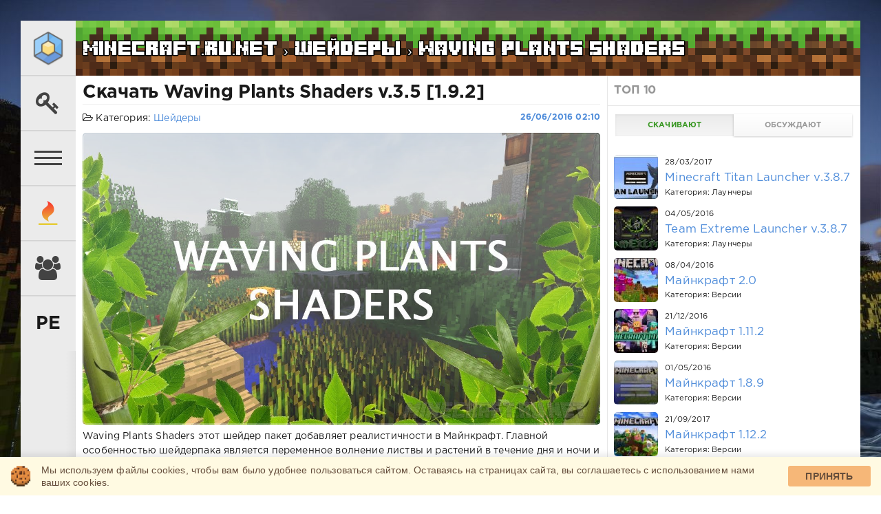

--- FILE ---
content_type: text/html; charset=utf-8
request_url: https://minecraft.ru.net/shaders/217-waving-plants-shaders.html
body_size: 27344
content:
<!DOCTYPE html>
<html prefix="og: http://ogp.me/ns#" lang="ru">
<head>
	<meta charset="utf-8" />
<title>Waving Plants Shaders v.3.5 [1.9.2] › Шейдеры › Minecraft.Ru.Net — Скачать всё для Майнкрафт</title>
<meta name="description" content="Waving Plants Shaders этот шейдер пакет добавляет реалистичности в Майнкрафт. Главной особенностью шейдерпака является переменное волнение листвы и растений в течение дня и ночи и в зависимости от пог" />
<meta name="keywords" content="шейдерпаки, шейдеры, Shaders, Plants, Waving" />
<meta property="og:site_name" content="Minecraft.Ru.Net — Скачать всё для Майнкрафт" />
<meta property="og:title" content="Waving Plants Shaders v.3.5 [1.9.2] › Шейдеры › Minecraft.Ru.Net — Скачать всё для Майнкрафт" />
<meta property="og:url" content="https://minecraft.ru.net/shaders/217-waving-plants-shaders.html" />
<meta property="og:description" content="Waving Plants Shaders этот шейдер пакет добавляет реалистичности в Майнкрафт. Главной особенностью шейдерпака является переменное волнение листвы и растений в течение дня и ночи и в зависимости от пог" />
<meta name="news_keywords" content="шейдеры, шейдерпаки, майнкрафт" />
<meta property="og:image" content="https://minecraft.ru.net/uploads/posts/2016-06/1466896116_maxresdefault.jpg" />
 
<link rel="canonical" href="https://minecraft.ru.net/shaders/217-waving-plants-shaders.html" /> 
<link rel="alternate" href='https://minecraft.ru.net/shaders/217-waving-plants-shaders.html' hreflang="ru-ru" />
<link rel="alternate" href='https://minecraft.ru.net/shaders/217-waving-plants-shaders.html' hreflang="uk-ua" />
<link rel="alternate" href='http://mc-pc.net/shaders/217-waving-plants-shaders.html' hreflang="en-au" />
<link rel="alternate" href='http://mc-pc.net/shaders/217-waving-plants-shaders.html' hreflang="en-gb" />
<link rel="alternate" href='http://mc-pc.net/shaders/217-waving-plants-shaders.html' hreflang="en-nl" /> 
<link rel="alternate" href='http://mc-pc.net/shaders/217-waving-plants-shaders.html' hreflang="en-no" />        
<link rel="alternate" href='http://mc-pc.net/shaders/217-waving-plants-shaders.html' hreflang="en-us" />
<link rel="alternate" href='http://mc-pc.net/shaders/217-waving-plants-shaders.html' hreflang="en-ph" />
<link rel="alternate" href='http://mc-pc.net/shaders/217-waving-plants-shaders.html' hreflang="en-cn" />
<link rel="alternate" href='http://mc-pc.net/shaders/217-waving-plants-shaders.html' hreflang="en-in" />
<link rel="alternate" href='http://mc-pc.net/shaders/217-waving-plants-shaders.html' hreflang="en" />
<link rel="alternate" type="application/rss+xml" title="Minecraft.Ru.Net — Скачать всё для Майнкрафт" href="https://minecraft.ru.net/rss.xml" />
<!--
███╗   ███╗██╗███╗   ██╗███████╗ ██████╗██████╗  █████╗ ███████╗████████╗██████╗ ██╗   ██╗   ███╗   ██╗███████╗████████╗
████╗ ████║██║████╗  ██║██╔════╝██╔════╝██╔══██╗██╔══██╗██╔════╝╚══██╔══╝██╔══██╗██║   ██║   ████╗  ██║██╔════╝╚══██╔══╝
██╔████╔██║██║██╔██╗ ██║█████╗  ██║     ██████╔╝███████║█████╗     ██║   ██████╔╝██║   ██║   ██╔██╗ ██║█████╗     ██║   
██║╚██╔╝██║██║██║╚██╗██║██╔══╝  ██║     ██╔══██╗██╔══██║██╔══╝     ██║   ██╔══██╗██║   ██║   ██║╚██╗██║██╔══╝     ██║   
██║ ╚═╝ ██║██║██║ ╚████║███████╗╚██████╗██║  ██║██║  ██║██║        ██║██╗██║  ██║╚██████╔╝██╗██║ ╚████║███████╗   ██║   
╚═╝     ╚═╝╚═╝╚═╝  ╚═══╝╚══════╝ ╚═════╝╚═╝  ╚═╝╚═╝  ╚═╝╚═╝        ╚═╝╚═╝╚═╝  ╚═╝ ╚═════╝ ╚═╝╚═╝  ╚═══╝╚══════╝   ╚═╝ 
-->	

	<style>.cc-btn:hover{text-decoration: none;}</style>	
	<meta name="theme-color" content="#389A22">
	<meta name="referrer" content="origin-when-crossorigin" />
	
	<meta name="HandheldFriendly" content="true">
	<meta name="viewport" content="user-scalable=no, initial-scale=1.0, maximum-scale=1.0, width=device-width"> 
	<meta name="apple-mobile-web-app-capable" content="yes">
	<meta name="apple-mobile-web-app-status-bar-style" content="default">

	<meta property="og:type" content="article" />

	
	


	

	<meta name="yandex-tableau-widget" content="logo=https://minecraft.ru.net/i/logo/apple-touch-icon-180x180.png, color=#ffffff" />

	<link rel="apple-touch-icon" sizes="114x114" href="/i/logo/apple-touch-icon-114x114.png">
	<link rel="apple-touch-icon" sizes="120x120" href="/i/logo/apple-touch-icon-120x120.png">
	<link rel="apple-touch-icon" sizes="144x144" href="/i/logo/apple-touch-icon-144x144.png">
	<link rel="apple-touch-icon" sizes="152x152" href="/i/logo/apple-touch-icon-152x152.png">
	<link rel="apple-touch-icon" sizes="180x180" href="/i/logo/apple-touch-icon-180x180.png">
	<link rel="apple-touch-icon" sizes="57x57" href="/i/logo/apple-touch-icon-57x57.png">
	<link rel="apple-touch-icon" sizes="60x60" href="/i/logo/apple-touch-icon-60x60.png">
	<link rel="apple-touch-icon" sizes="72x72" href="/i/logo/apple-touch-icon-72x72.png">
	<link rel="apple-touch-icon" sizes="76x76" href="/i/logo/apple-touch-icon-76x76.png">
	<link rel="icon" type="image/png" href="/i/logo/android-chrome-192x192.png" sizes="192x192">
	<link rel="icon" type="image/png" href="/i/logo/favicon-16x16.png" sizes="16x16">
	<link rel="icon" type="image/png" href="/i/logo/favicon-32x32.png" sizes="32x32">
	<link rel="icon" type="image/png" href="/i/logo/favicon-96x96.png" sizes="96x96">
	<link rel="shortcut icon" href="/i/logo/favicon.ico" type="image/x-icon" />

	<meta name="msapplication-square150x150logo" content="/i/logo/mediumtile.png" />
	<meta name="msapplication-square310x310logo" content="/i/logo/largetile.png" />
	<meta name="msapplication-square70x70logo" content="/i/logo/smalltile.png" />
	<meta name="msapplication-wide310x150logo" content="/i/logo/widetile.png" />
	
	<meta name='yandex-verification' content='75930865c9e7f58d' />
	<meta name="wot-verification" content="f00f886916a5da6ff0e3"/>
	
	<link href="/view/minecraft/css/f.css?345" type="text/css" rel="stylesheet">

	
	<!--script src="/view/minecraft/js/snow_html5.js?1"></script-->
	<!--link rel="stylesheet" href="/view/minecraft/css/snow_html5.css?9"-->

	<!--script>
	$(document).ready(function() {

		initLetItSnow();
	});	
	</script-->

	<style>
	body {
		background: url(/i/bg/26.jpg);
		background-attachment: fixed;
		background-repeat: no-repeat;
		background-position: center;
		background-size: cover;
	}
	</style>	
	



<link rel="stylesheet" href="/view/minecraft/css/font-awesome.min.css">	
<link rel="stylesheet" href="/view/minecraft/smart-cookies/css/smart-cookies.css" />
	
</head>
<body>


	<div class="page">
		<div class="wrp">
		
			
			<div class="topmenu_links hidden-xs hidden-sm" style="display:none">
				<ul class="list-inline uppercase">
					<li><a href="/versions/" title="Релизы">Релизы</a></li>
					<li><a href="/clients/" title="Клиенты">Клиенты</a></li>
					<li><a href="/launchers/" title="Лаунчеры">Лаунчеры</a></li>
					 
					<li><a href="javascript:ShowOrHide('mods-ver')">Моды</a></li>
					
					<li><a href="javascript:ShowOrHide('resource-packs-ver')">Ресурспаки</a></li>
					<li><a href="javascript:ShowOrHide('maps-ver')">Карты</a></li>
					<li><a href="javascript:ShowOrHide('shaders-ver')" title="Шейдеры">Шейдеры</a></li>
					
					<li><a href="javascript:ShowOrHide('modpacks-ver')">Модпаки</a></li>
					
					<li><a href="/tools/" title="Софт">Софт</a></li>
					<li><a href="/faq/" title="F.A.Q.">FAQ</a></li>
					<li><a href="/tags/" title="Теги Майнкрафт">Теги</a></li>
					
					<li class="pull-right"><a href="/add.html" title="Загрузить новый файл на сайт"><i class="fa fa-plus" aria-hidden="true"></i><span class="hidden-md"> Добавить файл</span></a></li>
					
					
					
				</ul>
				<div id="resource-packs-ver" style="display:none">
				
					<ul class="list-inline uppercase sub-ul">
						<li><a href="/resource-packs/">Все ресурспаки</a></li>
						<li><a href="/category/resources/1.20/">1.20</a></li>
						<li><a href="/category/resources/1.19/">1.19</a></li>
						<li><a href="/category/resources/1.18/">1.18</a></li>
						<li><a href="/category/resources/1.17/">1.17</a></li>
						<li><a href="/category/resources/1.16/">1.16</a></li>
						<li><a href="/category/resources/1.15/">1.15</a></li>
						<li><a href="/category/resources/1.14/">1.14</a></li>
						<li><a href="/category/resources/1.13/">1.13</a></li>
						<li><a href="/category/resources/1.12/">1.12</a></li>
						<li><a href="/category/resources/1.11/">1.11</a></li>
						<li><a href="/category/resources/1.10/">1.10</a></li>
						<li><a href="/category/resources/1.9/">1.9</a></li>
						<li><a href="/category/resources/1.8/">1.8</a></li>
						<li><a href="/category/resources/1.7/">1.7</a></li>
						<li><a href="/category/resources/1.6/">1.6</a></li>
					</ul>
					
					<ul class="list-inline uppercase sub-ul">
						<li><a href="/resource-packs/">Все разрешения</a></li>
						<li><a href="/category/resolution/4x4/">4x4</a></li>
						<li><a href="/category/resolution/8x8/">8x8</a></li>
						<li><a href="/category/resolution/16x16/">16x16</a></li>
						<li><a href="/category/resolution/32x32/">32x32</a></li>
						<li><a href="/category/resolution/64x64/">64x64</a></li>
						<li><a href="/category/resolution/128x128/">128x128</a></li>
						<li><a href="/category/resolution/256x256/">256x256</a></li>
						<li><a href="/category/resolution/512x512/">512x512</a></li>
						<li><a href="/category/resolution/1024x1024/">1024x1024</a></li>
						<li><a href="/category/resolution/2048x2048/">2048x2048</a></li>
						<li><a href="/category/resolution/4096x4096/">4096x4096</a></li>
					</ul>
				</div>
				
				<div id="shaders-ver" style="display:none">
					<ul class="list-inline uppercase sub-ul">
						<li><a href="/shaders/">Все шейдеры</a></li>
						<li><a href="/category/shaders/1.20/">1.20</a></li>
						<li><a href="/category/shaders/1.19/">1.19</a></li>
						<li><a href="/category/shaders/1.18/">1.18</a></li>
						<li><a href="/category/shaders/1.17/">1.17</a></li>
						<li><a href="/category/shaders/1.16/">1.16</a></li>
						<li><a href="/category/shaders/1.15/">1.15</a></li>
						<li><a href="/category/shaders/1.14/">1.14</a></li>
						<li><a href="/category/shaders/1.13/">1.13</a></li>
						<li><a href="/category/shaders/1.12/">1.12</a></li>
						<li><a href="/category/shaders/1.11/">1.11</a></li>
						<li><a href="/category/shaders/1.10/">1.10</a></li>
						<li><a href="/category/shaders/1.9/">1.9</a></li>
						<li><a href="/category/shaders/1.8/">1.8</a></li>
						<li><a href="/category/shaders/1.7/">1.7</a></li>
						<li><a href="/category/shaders/1.6/">1.6</a></li>
						<li><a href="/category/shaders/1.5/">1.5</a></li>
					</ul>
				</div>
				
				<div id="maps-ver" style="display:none">
					<ul class="list-inline uppercase sub-ul">
						<li><a href="/maps/">Все карты</a></li>
						<li><a href="/category/maps/1.20/">1.20</a></li>
						<li><a href="/category/maps/1.19/">1.19</a></li>
						<li><a href="/category/maps/1.18/">1.18</a></li>
						<li><a href="/category/maps/1.17/">1.17</a></li>
						<li><a href="/category/maps/1.16/">1.16</a></li>
						<li><a href="/category/maps/1.15/">1.15</a></li>
						<li><a href="/category/maps/1.14/">1.14</a></li>
						<li><a href="/category/maps/1.13/">1.13</a></li>
						<li><a href="/category/maps/1.12/">1.12</a></li>
						<li><a href="/category/maps/1.11/">1.11</a></li>
						<li><a href="/category/maps/1.10/">1.10</a></li>
						<li><a href="/category/maps/1.9/">1.9</a></li>
						<li><a href="/category/maps/1.8/">1.8</a></li>
						<li><a href="/category/maps/1.7/">1.7</a></li>
						<li><a href="/category/maps/1.6/">1.6</a></li>
						<li><a href="/category/maps/1.5/">1.5</a></li>
					</ul>
				</div>
				
				<div id="mods-ver" style="display:none">
					<ul class="list-inline uppercase sub-ul">
						<li><a href="/mods/">Все моды</a></li>
						<li><a href="/category/mods/1.20/">1.20</a></li>
						<li><a href="/category/mods/1.19/">1.19</a></li>
						<li><a href="/category/mods/1.18/">1.18</a></li>
						<li><a href="/category/mods/1.17/">1.17</a></li>
						<li><a href="/category/mods/1.16/">1.16</a></li>
						<li><a href="/category/mods/1.15/">1.15</a></li>
						<li><a href="/category/mods/1.14/">1.14</a></li>
						<li><a href="/category/mods/1.13/">1.13</a></li>
						<li><a href="/category/mods/1.12/">1.12</a></li>
						<li><a href="/category/mods/1.11/">1.11</a></li>
						<li><a href="/category/mods/1.10/">1.10</a></li>
						<li><a href="/category/mods/1.9/">1.9</a></li>
						<li><a href="/category/mods/1.8/">1.8</a></li>
						<li><a href="/category/mods/1.7/">1.7</a></li>
						<li><a href="/category/mods/1.6/">1.6</a></li>
						<li><a href="/category/mods/1.5/">1.5</a></li>
					</ul>
				</div>
				<div id="modpacks-ver" style="display:none">
					<ul class="list-inline uppercase sub-ul">
						<li><a href="/modpacks/">Все модпаки</a></li>
						<li><a href="/category/modpacks/1.20/">1.20</a></li>
						<li><a href="/category/modpacks/1.19/">1.19</a></li>
						<li><a href="/category/modpacks/1.18/">1.18</a></li>
						<li><a href="/category/modpacks/1.17/">1.17</a></li>
						<li><a href="/category/modpacks/1.16/">1.16</a></li>
						<li><a href="/category/modpacks/1.15/">1.15</a></li>
						<li><a href="/category/modpacks/1.14/">1.14</a></li>
						<li><a href="/category/modpacks/1.13/">1.13</a></li>
						<li><a href="/category/modpacks/1.12/">1.12</a></li>
						<li><a href="/category/modpacks/1.11/">1.11</a></li>
						<li><a href="/category/modpacks/1.10/">1.10</a></li>
						<li><a href="/category/modpacks/1.9/">1.9</a></li>
						<li><a href="/category/modpacks/1.8/">1.8</a></li>
						<li><a href="/category/modpacks/1.7/">1.7</a></li>
						<li><a href="/category/modpacks/1.6/">1.6</a></li>
						<li><a href="/category/modpacks/1.5/">1.5</a></li>
					</ul>
				</div>	
			</div>

		
			<div class="body">
				
				<div id="body_left" class="sky-liner-inv">
					<div class="body_left_in  sky-liner">
					
					<header id="header">
						
						<a class="logotype sky-liner" href="/" title="MINECRAFT RUNET">
							<img class="icon icon-logo" src="/i/logo40px.png" alt="ĺogo" width="40" height="40">
						</a>

						<div class="loginpane">
	
	
	<button type="button" id="loginbtn" class="h_btn login  sky-liner">
		<i class="fa fa fa-key fa-var-x icon_opa icon-top_x icon-gray login-lock-icon"></i>
		
		<span class="title_hide">Войти</span>
		<span class="icon_close">
			<i class="mt_1"></i><i class="mt_2"></i>
		</span>
	</button>
	<div id="login_drop" class="head_drop">
	
<div class="hd_pad_soc">
<p>Авторизация через соц. сети</p>	
				<div class="soc_links">
					<a rel="nofollow" href="https://oauth.vk.com/authorize?client_id=5455893&amp;redirect_uri=https%3A%2F%2Fminecraft.ru.net%2Findex.php%3Fdo%3Dauth-social%26provider%3Dvk&amp;scope=offline%2Cwall%2Cemail&amp;state=97c68b73405e96ecf1608c2a327ad101&amp;response_type=code" target="_blank" class="soc_vk">
						<i class="fa fa-vk" aria-hidden="true"></i>
					</a>
					
					
					<a rel="nofollow" href="https://oauth.yandex.ru/authorize?client_id=9b364165f5514c828702ae0f0a089cec&amp;redirect_uri=https%3A%2F%2Fminecraft.ru.net%2Findex.php%3Fdo%3Dauth-social%26provider%3Dyandex&amp;state=97c68b73405e96ecf1608c2a327ad101&amp;response_type=code" target="_blank" class="soc_ya">
						<i class="fa fa-yahoo" aria-hidden="true"></i>
					</a>

					<a rel="nofollow" href="https://connect.ok.ru/oauth/authorize?client_id=1264595200&amp;redirect_uri=https%3A%2F%2Fminecraft.ru.net%2Findex.php%3Fdo%3Dauth-social%26provider%3Dod&amp;state=97c68b73405e96ecf1608c2a327ad101&amp;response_type=code" target="_blank" class="soc_od">
						<i class="fa fa-odnoklassniki" aria-hidden="true"></i>
					</a>
					
				</div>	
</div>	
	
		<div class="hd_pad">
			<form class="login_form" method="post">
				<ul>
					<li class="form-group">
						<label for="login_name">Логин:</label>
						<input placeholder="Логин:" type="text" name="login_name" id="login_name" class="wide">
					</li>
					<li class="form-group">
						<label for="login_password">Пароль</label>
						<input placeholder="Пароль" type="password" name="login_password" id="login_password" class="wide">
					</li>
					<li>
						<button class="btn" onclick="submit();" type="submit" title="Войти">
							<b>Войти</b>
						</button>
					</li>
				</ul>
				<input name="login" type="hidden" id="login" value="submit">
				<div class="login_form__foot">
					<a class="right" href="/reg.html"><b>Регистрация</b></a>
					<a href="/pass.html">Забыли пароль?</a>
				</div>
			</form>
		</div>
	</div>
	
</div>
						
						<button title="Меню" class="h_btn" id="menubtn">
							<span class="menu_toggle">
								<i class="mt_1"></i><i class="mt_2"></i><i class="mt_3"></i>
							</span>
						</button>
						
						
						
						<button title="ТОП 100" class="h_btn sky-liner" onclick="window.location.href='/top100/'">
								<i class="fa fa-fire fire-text fa-var-x icon_opa icon-top_x icon-gray" aria-hidden="true"></i>
						</button>
						
						<button title="Пользователи" class="h_btn sky-liner" onclick="window.location.href='/users/'">
								<i class="fa fa-users fa-var-x icon_opa icon-top_x icon-gray" aria-hidden="true"></i>
						</button>						
						<button title="Майнкрафт Pocket Edition" class="h_btn sky-liner" onclick="window.location.href='//mcpe-ru.net'">
								<span class="h1">PE</span>
						</button>	
						
						<!--button title="Форум" class="h_btn" onclick="window.location.href='/forum/'">
							<i class="fa fa-comments-o fa-3x icon_opa icon-forum_m" aria-hidden="true"></i>
						</button-->	
					</header>
					</div>
					<button class="h_btn sky-liner" id="upper"><i class="fa fa-arrow-up fa-var-x icon_opa icon-top_x icon-gray" aria-hidden="true"></i></button>
					<div id="menu">
						<div class="greenmenu">
    <nav class="menu">
        <div class="gw-sidebar">
            <div id="gw-sidebar" class="gw-sidebar">
                <div class="nano-content">
                    <ul class="gw-nav gw-nav-list">
                       
                        <li class="init-arrow-down"> <a href="javascript:void(0)"> <span class="gw-menu-text">Клиенты &amp; Лаунчеры</span> <b class="gw-arrow"></b> </a>
                            <ul class="gw-submenu">
                                <li><a href="/versions/" title="Скачать последнюю версию Майнкрафт">Официальные версии</a></li>
                                <li><a href="/clients/" title="Скачать пиратский клиент читами для Майнкрафт">Клиенты</a></li>
                                <li><a href="/launchers/" title="Скачать лаунчер для Майнкрафт">Лаунчеры</a></li>
                            </ul>
                        </li>
                        <li class="init-arrow-down"> <a href="javascript:void(0)"> <span class="gw-menu-text">Моды</span> <b class="gw-arrow"></b> </a>
                            <ul class="gw-submenu">
                                <li><a href="/mods/">Все версии</a></li>
								<li><a href="/category/mods/1.20/">1.20</a></li>
								<li><a href="/category/mods/1.19/">1.19</a></li>
								<li><a href="/category/mods/1.18/">1.18</a></li>
								<li><a href="/category/mods/1.17/">1.17</a></li>
								<li><a href="/category/mods/1.16/">1.16</a></li>
								<li><a href="/category/mods/1.15/">1.15</a></li>
								<li><a href="/category/mods/1.14/">1.14</a></li>
								<li><a href="/category/mods/1.13/">1.13</a></li>
								<li><a href="/category/mods/1.12/">1.12</a></li>
								<li><a href="/category/mods/1.11/">1.11</a></li>
								<li><a href="/category/mods/1.10/">1.10</a></li>
                                <li><a href="/category/mods/1.9/">1.9</a></li>
                                <li><a href="/category/mods/1.8/">1.8</a></li>
                                <li><a href="/category/mods/1.7/">1.7</a></li>
                                <li><a href="/category/mods/1.5/">1.5</a></li>
                            </ul>
                        </li>

						
						
                        <li class="init-arrow-down"> <a href="javascript:void(0)"> <span class="gw-menu-text">Ресурс паки</span> <b class="gw-arrow icon-arrow-up8"></b> </a>
                            <ul class="gw-submenu">
                                <li><a href="/resource-packs/">Все версии</a></li>
								<li><a href="/category/resources/1.20/">1.20</a></li>
								<li><a href="/category/resources/1.19/">1.19</a></li>
								<li><a href="/category/resources/1.18/">1.18</a></li>
								<li><a href="/category/resources/1.17/">1.17</a></li>
								<li><a href="/category/resources/1.16/">1.16</a></li>
								<li><a href="/category/resources/1.15/">1.15</a></li>
								<li><a href="/category/resources/1.14/">1.14</a></li>
								<li><a href="/category/resources/1.13/">1.13</a></li>
								<li><a href="/category/resources/1.12/">1.12</a></li>
								<li><a href="/category/resources/1.11/">1.11</a></li>
								<li><a href="/category/resources/1.10/">1.10</a></li>
                                <li><a href="/category/resources/1.9/">1.9</a></li>
                                <li><a href="/category/resources/1.8/">1.8</a></li>
                                <li><a href="/category/resources/1.7/">1.7</a></li>
                              </ul>
                        </li>
                        <li class="init-arrow-down"> <a href="javascript:void(0)"> <span class="gw-menu-text">Текстур паки</span> <b></b> </a>
                            <ul class="gw-submenu">
                                <li><a href="/texture-packs/">Все версии</a></li>
                                <li><a href="/category/textures/1.6/">1.6</a></li>
                                <li><a href="/category/textures/1.5/">1.5</a></li>
                                <li><a href="/category/textures/1.4/">1.4</a></li>
								<li><a href="/category/textures/1.3/">1.3</a></li>
                            </ul>
                        </li>
                        <li class="init-arrow-down"> <a href="javascript:void(0)"> <span class="gw-menu-text">Карты</span> <b></b> </a>
                            <ul class="gw-submenu">
                                <li><a href="/maps/">Все версии</a></li>
								<li><a href="/category/maps/1.20/">1.20</a></li>
								<li><a href="/category/maps/1.19/">1.19</a></li>
								<li><a href="/category/maps/1.18/">1.18</a></li>
								<li><a href="/category/maps/1.17/">1.17</a></li>
								<li><a href="/category/maps/1.16/">1.16</a></li>
								<li><a href="/category/maps/1.15/">1.15</a></li>
								<li><a href="/category/maps/1.14/">1.14</a></li>
								<li><a href="/category/maps/1.13/">1.13</a></li>
								<li><a href="/category/maps/1.12/">1.12</a></li>
								<li><a href="/category/maps/1.11/">1.11</a></li>
								<li><a href="/category/maps/1.10/">1.10</a></li>
                                <li><a href="/category/maps/1.9/">1.9</a></li>
                                <li><a href="/category/maps/1.8/">1.8</a></li>
                                <li><a href="/category/maps/1.7/">1.7</a></li>
                                <li><a href="/category/maps/1.5/">1.5</a></li>
								
                            </ul>
                        </li>
                        <li class="init-arrow-down"> <a href="javascript:void(0)"> <span class="gw-menu-text">Шейдеры</span> <b></b> </a>
                            <ul class="gw-submenu">
                                <li><a  href="/shaders/" title="Скачать шейдеры для Майнкрафт">Все версии</a></li>
								<li><a href="/category/shaders/1.20/">1.20</a></li>
								<li><a href="/category/shaders/1.19/">1.19</a></li>
								<li><a href="/category/shaders/1.18/">1.18</a></li>
								<li><a href="/category/shaders/1.17/">1.17</a></li>
								<li><a href="/category/shaders/1.16/">1.16</a></li>
								<li><a href="/category/shaders/1.15/">1.15</a></li>
								<li><a href="/category/shaders/1.14/">1.14</a></li>
								<li><a href="/category/shaders/1.13/">1.13</a></li>
								<li><a href="/category/shaders/1.12/">1.12</a></li>
								<li><a href="/category/shaders/1.11/">1.11</a></li>
								<li><a href="/category/shaders/1.10/">1.10</a></li>
                                <li><a href="/category/shaders/1.9/">1.9</a></li>
                                <li><a href="/category/shaders/1.8/">1.8</a></li>
                                <li><a href="/category/shaders/1.7/">1.7</a></li>
                                <li><a href="/category/shaders/1.5/">1.5</a></li>
                            </ul>
                        </li>
						
						
                        <!--li class="init-arrow-down"> <a href="javascript:void(0)"> <span class="gw-menu-text">Модпаки (недоступно)</span> <b class="gw-arrow"></b> </a>
                            <ul class="gw-submenu">
                                <li><a href="/modpacks/">Все версии</a></li>
								<li><a href="/category/modpacks/1.12/">1.12</a></li>
								<li><a href="/category/modpacks/1.12/">1.12</a></li>
								<li><a href="/category/modpacks/1.11/">1.11</a></li>
								<li><a href="/category/modpacks/1.10/">1.10</a></li>
                                <li><a href="/category/modpacks/1.9/">1.9</a></li>
                                <li><a href="/category/modpacks/1.8/">1.8</a></li>
                                <li><a href="/category/modpacks/1.7/">1.7</a></li>
                                <li><a href="/category/modpacks/1.6/">1.6</a></li>
                                <li><a href="/category/modpacks/1.5/">1.5</a></li>
                            </ul>
                        </li-->
				

                        <li> <a  href="/tools/" title="Скачать утилиты и софт для Майнкрафт"><span class="gw-menu-text">Утилиты</span></a> </li>						
						<li> <a  href="/faq/" title="Читать рецепты по Майнкрафт в нашем FAQ"><span class="gw-menu-text">FAQ</span></a> </li>
                    </ul>
                </div>
            </div>
        </div>
    </nav>
    <!-- Поиск -->
    <form id="q_search" method="post">
        <div class="q_search">
            <input id="story" name="story" placeholder="Поиск по сайту..." type="search">
            <button class="q_search_btn" type="submit" title="Найти"><svg class="icon icon-search"><use xlink:href="#icon-search"></use></svg><span class="title_hide">Найти</span></button>
        </div>
        <input type="hidden" name="do" value="search">
        <input type="hidden" name="subaction" value="search">
    </form>
    <!-- / Поиск -->	
</div>
					</div>
				</div>
				<div class="body_right">
					
					
					<div id="breadcrumbs">
						
						<div class="speedbar"><div class="over text-shadow fs20px minecraft-font-big speedbar_padding"><span id="fast-links"><span itemscope itemtype="http://data-vocabulary.org/Breadcrumb"><a href="https://minecraft.ru.net/" itemprop="url"><span itemprop="title">Minecraft.Ru.Net</span></a></span> › <span itemscope itemtype="http://data-vocabulary.org/Breadcrumb"><a href="https://minecraft.ru.net/shaders/" itemprop="url"><span itemprop="title">Шейдеры</span></a></span> › Waving Plants Shaders</span></div></div>
					</div>
					
					<div id="mainside" class="structure">
						<div class="str_left">
							
							<section id="content">
								
							
								
							<div id='main-container'><article class="block story fullstory" itemscope itemtype="http://schema.org/DataDownload">
<!-- https://minecraft.ru.net/uploads/posts/2016-06/64x64/1466896116_maxresdefault.jpg -->
	
	<h1 class="title">Скачать Waving Plants Shaders v.3.5 [1.9.2]</h1>
	<div class="story_top ignore-select">
		
		<span class=""><i class="fa fa-folder-open-o"></i> Категория: <a href="https://minecraft.ru.net/shaders/">Шейдеры</a>&nbsp;&nbsp;</span>
		<time class="date grey pull-right" datetime="2016-06-26"><a href="https://minecraft.ru.net/2016/06/26/" >26/06/2016 02:10</a></time>
	</div>
	
	<div class="text">
 	
<div class="img_gloss w100" itemscope itemtype="http://schema.org/ImageObject">
        <img class="full-poster img-responsive" itemprop="contentUrl" src="/uploads/posts/2016-06/1466896116_maxresdefault.jpg" alt="Майнкрафт Waving Plants Shaders" title="Майнкрафт Waving Plants Shaders" />
        <meta itemprop="name" content="Waving Plants Shaders" />
        <meta itemprop="description" content="Waving Plants Shaders Шейдеры Майнкрафт" />
        </div>
<p>Waving Plants Shaders этот шейдер пакет добавляет реалистичности в Майнкрафт. Главной особенностью шейдерпака является переменное волнение листвы и растений в течение дня и ночи и в зависимости от погоды. Во время дождя или грозы волнение сильнее чем в ясную погоду</p>
<div class="clr"></div>





        
	<!--spoiler-->
		<div class="title_spoiler1">
			<a href="javascript:ShowOrHide('sp1')"><img id="image-sp1" style="border: medium none; vertical-align: middle;" alt="" src="/view/minecraft/i/spoiler-plus.gif"></a>&nbsp;<a href="javascript:ShowOrHide('sp1')"><h2 class="normaltext">Видео обзор Waving Plants Shaders на YouTube</h2>:</a>
		</div>
		<div id="sp1" class="text_spoiler1" style="display: none;">
			<center itemscope itemtype="http://schema.org/VideoObject">
				<meta itemprop="name" content="Waving Plants Shaders" />
                <meta itemprop="thumbnailUrl" content="https://minecraft.ru.net/uploads/posts/2016-06/thumbs/1466896116_maxresdefault.jpg" />
                <meta itemprop="uploadDate" content="2016-06-26 02:10:00" />
                <meta itemprop="description" content="Видео обзор Waving Plants Shaders из категории Майнкрафт Шейдеры" />
				<meta itemprop="isFamilyFriendly" content="true" />
				<iframe width="620" height="350" itemprop="embedUrl" src="https://www.youtube.com/embed/zlgSygRyl0I" frameborder="0" allowfullscreen>
                    <a itemprop="url" href="https://www.youtube.com/embed/zlgSygRyl0I"></a>
                  <span itemprop="thumbnail" itemscope itemtype="http://schema.org/ImageObject"> 
                    <img itemprop="contentUrl" src="/uploads/posts/2016-06/thumbs/1466896116_maxresdefault.jpg" />
                  </span>  
                
                </iframe> 
			</center>
		</div>
	<!--spoiler_end-->  



        
	<!--spoiler-->
		<div class="title_spoiler4">
			<a href="javascript:ShowOrHide('sp2')"><img id="image-sp2" style="border: medium none; vertical-align: middle;" alt="" src="/view/minecraft/i/spoiler-plus.gif"></a>&nbsp;<a href="javascript:ShowOrHide('sp2')"><h3 class="normaltext">Как установить Waving Plants Shaders</h3>:</a>
		</div>
		<div id="sp2" class="text_spoiler4" style="display: none;">
		<!--drupal_ol_1--><ol type="1"><li><!--/drupal_ol-->Скачайте и установите Java<br /></li><!--drupal_li--><li>Установите OptiFine HD (рекомендуется)<br /></li><!--drupal_li--><li>Установите <b>Мод на шейдеры</b> для вашей версии Майнкрафт<br /></li><!--drupal_li--><li>Нажмите клавиши <b>WIN + R</b><br /></li><!--drupal_li--><li>Введите <b>%appdata%</b><br /></li><!--drupal_li--><li>Перейдите в <b>.minecraft/shaderpacks</b>. Если такой папки нет, то создайте её.<br /></li><!--drupal_li--><li>Переместите или извлеките архив с шейдерами в <b>.minecraft/shaderpacks</b>. Должен получиться такой путь: <b>.minecraft/shaderpacks/ИМЯ_АРХИВА_ШЕЙДЕРА.zip/shaders/[.fsh и .vsh файлы внутри]</b><br /></li><!--drupal_li--><li>Запустите Майнкрафт и перейдите <b>Настройки > Shaders</b>. Здесь вы увидите список доступных шейдеров. Выберите нужный<br /></li><!--drupal_li--><li>В настройках шейдеров включите "tweakBlockDamage", отключите "CloudShadow" и "OldLighting"<br /></li></ol><!--drupal_list_end-->Более подробно читайте в инструкции <a href="https://minecraft.ru.net/faq/39-kak-ustanovit-sheydery-na-maynkraft.html" >как установить шейдеры в Майнкрафт</a>
		</div>
	<!--spoiler_end-->  
 
 
















        
<div>

</div>        
        
        











	<!--spoiler-->
		<div class="title_spoiler2">
			<a href="javascript:ShowOrHide('sp9')"><img id="image-sp9" style="border: medium none; vertical-align: middle;" alt="" src="/view/minecraft/i/spoiler-plus.gif"></a>&nbsp;<a href="javascript:ShowOrHide('sp9')"><h3 class="normaltext">Скриншоты Waving Plants Shaders</h3>:</a>
		</div>
		<div id="sp9" class="text_spoiler2" style="display: none;">
		<center>
		<a href="https://minecraft.ru.net/uploads/posts/2016-06/1466896277_2016-06-26_2-13-10.jpg" rel="highslide" class="highslide" target="_blank"><img class="xfieldimage skrinshot1" src="/uploads/posts/2016-06/thumbs/1466896277_2016-06-26_2-13-10.jpg" alt="" /></a>
		<a href="https://minecraft.ru.net/uploads/posts/2016-06/1466896205_2016-06-26_2-13-20.jpg" rel="highslide" class="highslide" target="_blank"><img class="xfieldimage skrinshot2" src="/uploads/posts/2016-06/thumbs/1466896205_2016-06-26_2-13-20.jpg" alt="" /></a>
		<a href="https://minecraft.ru.net/uploads/posts/2016-06/1466896244_2016-06-26_2-13-31.jpg" rel="highslide" class="highslide" target="_blank"><img class="xfieldimage skrinshot3" src="/uploads/posts/2016-06/thumbs/1466896244_2016-06-26_2-13-31.jpg" alt="" /></a>
		
		
		

		
		
		
		
		
        

		</center>
		</div>
	<!--spoiler_end-->        

        
         
        
       
     
    


	
    
<div class="attachment title_attach1">
	<div>
		<i class="fa fa-download"></i> Скачать <a class="dwnlnk" target="_blank" href="https://minecraft.ru.net/download/419" title="waving-plants-v3.5.zip">waving-plants-v3.5.zip</a> <span class="grey"> [2,82 Kb] cкачан: 5892 раз(а)</span> <a rel="nofollow" class="pull-right" target="_blank" href="https://www.virustotal.com/ru/file/cd1cefb6e21d0c191379baf28907da4c6d53bfded7109b96edf935d7446921e0/analysis/" title="SHA256: cd1cefb6e21d0c191379baf28907da4c6d53bfded7109b96edf935d7446921e0"><i class="fa fa-shield green"></i></a>
	</div>

</div>
   
       

 
   
       

 
 
        
        
       
  




   

        




        
<div class="attachment title_official">
	<i class="fa fa-globe"></i> Скачать последнюю версию <b>Waving Plants Shaders</b> с 

	
	<a style="cursor:pointer" id="download_btn" rel="nofollow" title="Waving Plants Shaders  3.5 - официальная страница">официального сайта</a>
	<div id="download_oficial" title="Внимание" style="display:none;">
	Скачивать файлы с официальных источников могут только <a href="/reg.html">зарегистрированные пользователи</a>
	</div>
	
</div>
        
 

 
    


        


        <div class="attachment title_virus"><i class="fa fa-shield green"></i> <span class="hidden-xs">Файлы без вирусов. </span>Проверено VirusTotal
        <img style="float:right;border: 1px solid #ECECEC;border-radius: 3px;" src="/view/minecraft/images/trust-link.gif" alt="Trusted & Virus free">
        </div>

                
        
        
		
	</div>
	<div class="category grey">
				
		<i class="fa fa-folder-open-o"></i> Категория: <a href="https://minecraft.ru.net/shaders/">Шейдеры</a>&nbsp;&nbsp;
				
		
		
		
		
		<i class="fa fa-hashtag"></i> <span>Версия MC: <a href="/category/shaders/1.9.2/">1.9.2</a></span>&nbsp;&nbsp;
		
		
	

		<i class="fa fa-tag"></i> <span><a href="https://minecraft.ru.net/tags/%D1%88%D0%B5%D0%B9%D0%B4%D0%B5%D1%80%D1%8B/">шейдеры</a></span> <span><a href="https://minecraft.ru.net/tags/%D1%88%D0%B5%D0%B9%D0%B4%D0%B5%D1%80%D0%BF%D0%B0%D0%BA%D0%B8/">шейдерпаки</a></span>&nbsp;&nbsp;	
		
	 

	</div>
	<div class="story_tools ignore-select">
		<div class="story_tools_in">
		<!-- Ya.Share -->
		<div class="share">

			<div id="vk_like"></div>

		</div>
		<!-- / Ya.Share -->
		<!--noindex-->
			<div class="rate">
				
				<div class="rate_stars" itemprop="aggregateRating" itemscope itemtype="http://schema.org/AggregateRating">
				
                <meta itemprop="itemReviewed" content="Waving Plants Shaders" />    
				<div id='ratig-layer-217'>
	<div class="rating">
		<ul class="unit-rating">
			<li class="current-rating" style="width:76%;">3,8</li>
			<li><a href="#" title="Ужас :(" class="r1-unit" onclick="doRate('1', '217'); return false;">1</a></li>
			<li><a href="#" title="Так себе" class="r2-unit" onclick="doRate('2', '217'); return false;">2</a></li>
			<li><a href="#" title="Неплохо" class="r3-unit" onclick="doRate('3', '217'); return false;">3</a></li>
			<li><a href="#" title="Отлично" class="r4-unit" onclick="doRate('4', '217'); return false;">4</a></li>
			<li><a href="#" title="Круто!" class="r5-unit" onclick="doRate('5', '217'); return false;">5</a></li>
		</ul>
	</div>
	<div class="rating-info grey">
	<span itemprop="worstRating" class="hide">0</span>
	<span>Оценка: </span><span itemprop="ratingValue">3,8</span>/<span itemprop="bestRating">5</span>
	<span>(Голосов: <span itemprop="ratingCount">86</span>)</span>
</div>
</div>
				</div>
				
				
				
			</div><!--/noindex-->
		
		</div>
		<ul class="meta grey">
			<li class="meta_author" title="Наябедничать">
				<i class="fa fa-info" aria-hidden="true"></i> 
			</li>
			<li class="meta_author" title="Автор">
				
	<i class="fa fa-user"></i> <a onclick="ShowProfile('NOX', 'https://minecraft.ru.net/user/NOX/', '0'); return false;" href="https://minecraft.ru.net/user/NOX/">NOX</a>
			</li>
			<li class="meta_coms" title="Комментариев: 7"><i class="fa fa-commenting-o"></i> <a id="comment-url" href="https://minecraft.ru.net/shaders/217-waving-plants-shaders.html#comment">7</a></li>
			<li class="meta_views" title="Просмотров: 40 934"><i class="fa fa-eye"></i> 40 934</li>
		</ul>
	</div>
</article>



<div class="block ignore-select">			
					<h4 class="title bb m-t-20">
					
					Вместе с Waving Plants Shaders скачивают
					</h4>


			<div class="tab-pane active" id="news_rel"><div class="story_line story_line_rel">
		<a href="https://minecraft.ru.net/shaders/311-docteur-dreads-shaders.html" title="Docteur Dread's Shaders"><i class="img_gloss image cover" style="background-image: url(https://minecraft.ru.net/uploads/posts/2016-09/64x64/1473830387_docteurdreads-shaders.jpg)"></i></a>
		<div>
			<span class="date"><time datetime="2016-09-14">14/09/2016</time></span>
			<span class="t-title"><a href="https://minecraft.ru.net/shaders/311-docteur-dreads-shaders.html" title="Docteur Dread's Shaders v.02 "><span class="title">Docteur Dread's Shaders v.02 </span></a></span>
			<span class="top-version">
							
				
				
				
				
				
				
				
				Версия MC: <a href="/category/shaders/1.10.2/">1.10.2</a>
				
			</span>
		</div>
</div><div class="story_line story_line_rel">
		<a href="https://minecraft.ru.net/shaders/293-clarity-shaders.html" title="Clarity Shaders"><i class="img_gloss image cover" style="background-image: url(https://minecraft.ru.net/uploads/posts/2016-08/64x64/1471965142_clarity.jpg)"></i></a>
		<div>
			<span class="date"><time datetime="2016-08-23">23/08/2016</time></span>
			<span class="t-title"><a href="https://minecraft.ru.net/shaders/293-clarity-shaders.html" title="Clarity Shaders v.1.2.5/2 "><span class="title">Clarity Shaders v.1.2.5/2 </span></a></span>
			<span class="top-version">
							
				
				
				
				
				
				
				
				Версия MC: <a href="/category/shaders/1.10/">1.10</a>
				
			</span>
		</div>
</div><div class="story_line story_line_rel">
		<a href="https://minecraft.ru.net/mods/238-shaders-mod.html" title="Shaders Mod"><i class="img_gloss image cover" style="background-image: url(https://minecraft.ru.net/uploads/posts/2016-07/64x64/1467986958_shaders-mod-1102.jpg)"></i></a>
		<div>
			<span class="date"><time datetime="2016-07-08">08/07/2016</time></span>
			<span class="t-title"><a href="https://minecraft.ru.net/mods/238-shaders-mod.html" title="Shaders Mod v.2.5.3 "><span class="title">Shaders Mod v.2.5.3 </span></a></span>
			<span class="top-version">
							
				
				
				
				Версия MC: <a href="/category/mods/1.10.2/">1.10.2</a>
				
				
				
				
				
			</span>
		</div>
</div><div class="story_line story_line_rel">
		<a href="https://minecraft.ru.net/mods/212-shadersmod.html" title="ShadersMod"><i class="img_gloss image cover" style="background-image: url(https://minecraft.ru.net/uploads/posts/2016-06/64x64/1466801164_shaders-mod-minecraft.jpg)"></i></a>
		<div>
			<span class="date"><time datetime="2016-06-24">24/06/2016</time></span>
			<span class="t-title"><a href="https://minecraft.ru.net/mods/212-shadersmod.html" title="ShadersMod v.2.5.2 "><span class="title">ShadersMod v.2.5.2 </span></a></span>
			<span class="top-version">
							
				
				
				
				Версия MC: <a href="/category/mods/1.10/">1.10</a>
				
				
				
				
				
			</span>
		</div>
</div><div class="story_line story_line_rel">
		<a href="https://minecraft.ru.net/mods/198-shaders-mod.html" title="Shaders Mod"><i class="img_gloss image cover" style="background-image: url(https://minecraft.ru.net/uploads/posts/2016-06/64x64/1466286190_glsl-shaders-mod-karyonix.jpg)"></i></a>
		<div>
			<span class="date"><time datetime="2016-03-24">24/03/2016</time></span>
			<span class="t-title"><a href="https://minecraft.ru.net/mods/198-shaders-mod.html" title="Shaders Mod v.2.3.31 "><span class="title">Shaders Mod v.2.3.31 </span></a></span>
			<span class="top-version">
							
				
				
				
				Версия MC: <a href="/category/mods/1.7.10/">1.7.10</a>
				
				
				
				
				
			</span>
		</div>
</div><div class="story_line story_line_rel">
		<a href="https://minecraft.ru.net/shaders/197-capttatsus-bsl-shaders.html" title="CaptTatsu's BSL Shaders"><i class="img_gloss image cover" style="background-image: url(https://minecraft.ru.net/uploads/posts/2016-06/64x64/1466284445_hfn8fxw.png)"></i></a>
		<div>
			<span class="date"><time datetime="2016-06-19">19/06/2016</time></span>
			<span class="t-title"><a href="https://minecraft.ru.net/shaders/197-capttatsus-bsl-shaders.html" title="CaptTatsu's BSL Shaders v.52 "><span class="title">CaptTatsu's BSL Shaders v.52 </span></a></span>
			<span class="top-version">
							
				
				
				
				
				
				
				
				Версия MC: <a href="/category/shaders/1.9.4/">1.9.4</a>
				
			</span>
		</div>
</div><div class="story_line story_line_rel">
		<a href="https://minecraft.ru.net/mods/189-shadersmod.html" title="ShadersMod"><i class="img_gloss image cover" style="background-image: url(https://minecraft.ru.net/uploads/posts/2016-06/64x64/1465946963_shaders.jpg)"></i></a>
		<div>
			<span class="date"><time datetime="2016-06-15">15/06/2016</time></span>
			<span class="t-title"><a href="https://minecraft.ru.net/mods/189-shadersmod.html" title="ShadersMod v.2.5.1 "><span class="title">ShadersMod v.2.5.1 </span></a></span>
			<span class="top-version">
							
				
				
				
				Версия MC: <a href="/category/mods/1.9.4/">1.9.4</a>
				
				
				
				
				
			</span>
		</div>
</div><div class="story_line story_line_rel">
		<a href="https://minecraft.ru.net/resource-packs/188-affinity-hd.html" title="Affinity HD"><i class="img_gloss image cover" style="background-image: url(https://minecraft.ru.net/uploads/posts/2016-06/64x64/1465933441_affinity-hd.jpg)"></i></a>
		<div>
			<span class="date"><time datetime="2016-06-14">14/06/2016</time></span>
			<span class="t-title"><a href="https://minecraft.ru.net/resource-packs/188-affinity-hd.html" title="Affinity HD  [256x256]"><span class="title">Affinity HD  [256x256]</span></a></span>
			<span class="top-version">
							
				Версия MC: <a href="/category/resources/1.9.2/">1.9.2</a>
				
				
				
				
				
				
				
				
			</span>
		</div>
</div><div class="story_line story_line_rel">
		<a href="https://minecraft.ru.net/shaders/135-robobo1221s-shaders.html" title="Robobo1221’s Shaders"><i class="img_gloss image cover" style="background-image: url(https://minecraft.ru.net/uploads/posts/2016-05/64x64/1463428354_robobo1221s-shaders.jpg)"></i></a>
		<div>
			<span class="date"><time datetime="2016-05-16">16/05/2016</time></span>
			<span class="t-title"><a href="https://minecraft.ru.net/shaders/135-robobo1221s-shaders.html" title="Robobo1221’s Shaders v.6.0 "><span class="title">Robobo1221’s Shaders v.6.0 </span></a></span>
			<span class="top-version">
							
				
				
				
				
				
				
				
				Версия MC: <a href="/category/shaders/1.9.2/">1.9.2</a>
				
			</span>
		</div>
</div><div class="story_line story_line_rel">
		<a href="https://minecraft.ru.net/shaders/127-kuda-shaders.html" title="KUDA-Shaders"><i class="img_gloss image cover" style="background-image: url(https://minecraft.ru.net/uploads/posts/2016-06/64x64/1466281430_1462911316_kuda-shaders.jpg)"></i></a>
		<div>
			<span class="date"><time datetime="2016-05-10">10/05/2016</time></span>
			<span class="t-title"><a href="https://minecraft.ru.net/shaders/127-kuda-shaders.html" title="KUDA-Shaders v.6.2.81 "><span class="title">KUDA-Shaders v.6.2.81 </span></a></span>
			<span class="top-version">
							
				
				
				
				
				
				
				
				Версия MC: <a href="/category/shaders/1.9/">1.9</a>
				
			</span>
		</div>
</div><div class="story_line story_line_rel">
		<a href="https://minecraft.ru.net/shaders/41-continuum-shaderpack.html" title="Continuum Shaderpack"><i class="img_gloss image cover" style="background-image: url(https://minecraft.ru.net/uploads/posts/2016-04/64x64/1459943129_continuum-shaders.jpg)"></i></a>
		<div>
			<span class="date"><time datetime="2016-04-06">06/04/2016</time></span>
			<span class="t-title"><a href="https://minecraft.ru.net/shaders/41-continuum-shaderpack.html" title="Continuum Shaderpack v.1.1.5 "><span class="title">Continuum Shaderpack v.1.1.5 </span></a></span>
			<span class="top-version">
							
				
				
				
				
				
				
				
				Версия MC: <a href="/category/shaders/1.7.10/">1.7.10</a>
				
			</span>
		</div>
</div><div class="story_line story_line_rel">
		<a href="https://minecraft.ru.net/mods/8-shaders-mod.html" title="Shaders Mod"><i class="img_gloss image cover" style="background-image: url(https://minecraft.ru.net/uploads/posts/2016-03/64x64/1459353374_1458935698_maxresdefault-1.jpg)"></i></a>
		<div>
			<span class="date"><time datetime="2016-03-25">25/03/2016</time></span>
			<span class="t-title"><a href="https://minecraft.ru.net/mods/8-shaders-mod.html" title="Shaders Mod v.2.4.12 "><span class="title">Shaders Mod v.2.4.12 </span></a></span>
			<span class="top-version">
							
				
				
				
				Версия MC: <a href="/category/mods/1.8/">1.8</a>
				
				
				
				
				
			</span>
		</div>
</div></div>
</div>				
<div class="clr"></div>	

<!--noindex-->
<div class="block ignore-select">
	<div class="banner">
		<!--<img src="/view/minecraft/images/tmp/banner_740x90.png">-->
	</div>
</div>
<!--/noindex-->
<div class="comments ignore-select mt40">
	<!--noindex--><form  method="post" name="comm_form_data" id="comm_form_data" ><div id="addcomment" class="block">
	<h4 class="title">Ну как тебе?</h4>
	<div class="box_in">
		<ul class="ui-form">
		
			<li class="form-group combo">
				<div class="_combo_field"><input placeholder="HИК *" type="text" name="name" id="name" class="wide" required></div>
				
			</li>
		
			<li id="comment-editor"><script type="text/javascript">
<!--
var text_enter_url       = "Введите полный URL ссылки";
var text_enter_size       = "Введите размеры флэш ролика (ширина, высота)";
var text_enter_flash       = "Введите ссылку на флэш ролик";
var text_enter_page      = "Введите номер страницы";
var text_enter_url_name  = "Введите описание ссылки";
var text_enter_tooltip  = "Введите подсказку для ссылки";
var text_enter_page_name = "Введите описание ссылки";
var text_enter_image    = "Введите полный URL изображения";
var text_enter_email    = "Введите e-mail адрес";
var text_code           = "Использование: [CODE] Здесь Ваш код.. [/CODE]";
var text_quote          = "Использование: [QUOTE] Здесь Ваша Цитата.. [/QUOTE]";
var text_upload         = "Загрузка файлов и изображений на сервер";
var error_no_url        = "Вы должны ввести URL";
var error_no_title      = "Вы должны ввести название";
var error_no_email      = "Вы должны ввести e-mail адрес";
var prompt_start        = "Введите текст для форматирования";
var img_title   		= "Введите по какому краю выравнивать картинку (left, center, right)";
var email_title  	    = "Введите описание ссылки";
var text_pages  	    = "Страница";
var image_align  	    = "left";
var bb_t_emo  	        = "Вставка смайликов";
var bb_t_col  	        = "Цвет:";
var text_enter_list     = "Введите пункт списка. Для завершения ввода оставьте поле пустым.";
var text_alt_image      = "Введите описание изображения";
var img_align  	        = "Выравнивание";
var img_align_sel  	    = "<select name='dleimagealign' id='dleimagealign' class='ui-widget-content ui-corner-all'><option value='' >Нет</option><option value='left' selected>По левому краю</option><option value='right' >По правому краю</option><option value='center' >По центру</option></select>";
	
var selField  = "comments";
var fombj    = document.getElementById( 'comm_form_data' );
-->
</script>
<div class="bb-editor ignore-select">
<div class="bb-pane">
<b id="b_b" class="bb-btn" onclick="simpletag('b')" title="Полужирный"></b>
<b id="b_i" class="bb-btn" onclick="simpletag('i')" title="Наклонный текст"></b>
<b id="b_u" class="bb-btn" onclick="simpletag('u')" title="Подчёркнутый текст"></b>
<b id="b_s" class="bb-btn" onclick="simpletag('s')" title="Зачёркнутый текст"></b>
<span class="bb-sep"></span>
<b id="b_left" class="bb-btn" onclick="simpletag('left')" title="Выравнивание по левому краю"></b>
<b id="b_center" class="bb-btn" onclick="simpletag('center')" title="По центру"></b>
<b id="b_right" class="bb-btn" onclick="simpletag('right')" title="Выравнивание по правому краю"></b>
<span class="bb-sep"></span>
<b id="b_emo" data-smiles-id="b_emo" class="bb-btn" onclick="showSmiles('b_emo')" title="Вставка смайликов" tabindex="-1"></b>
<div style="display:none" id="b_emo_response"></div>
<b id="b_emo2" data-smiles-id="b_emo" class="bb-btn" onclick="showSmiles('b_emo2')" title="Вставка смайликов" tabindex="-1"><img src="/backend/data/emo2/steve.png" /></b>
<div style="display:none" id="b_emo2_response"></div>
<span class="bb-sep"></span>


<b id="b_color" class="bb-btn" onclick="show_bb_dropdown(this)" title="Выбор цвета" tabindex="-1"></b>
<ul class="bb-pane-dropdown" style="min-width: 150px !important;">
	<li>
		<div class="color-palette"><div><button onclick="setColor( $(this).data('value') );" type="button" class="color-btn" style="background-color:#000000;" data-value="#000000"></button><button onclick="setColor( $(this).data('value') );" type="button" class="color-btn" style="background-color:#424242;" data-value="#424242"></button><button onclick="setColor( $(this).data('value') );" type="button" class="color-btn" style="background-color:#636363;" data-value="#636363"></button><button onclick="setColor( $(this).data('value') );" type="button" class="color-btn" style="background-color:#9C9C94;" data-value="#9C9C94"></button><button type="button" onclick="setColor( $(this).data('value') );" class="color-btn" style="background-color:#CEC6CE;" data-value="#CEC6CE"></button><button type="button" onclick="setColor( $(this).data('value') );" class="color-btn" style="background-color:#EFEFEF;" data-value="#EFEFEF"></button><button type="button" onclick="setColor( $(this).data('value') );" class="color-btn" style="background-color:#F7F7F7;" data-value="#F7F7F7"></button><button type="button" onclick="setColor( $(this).data('value') );" class="color-btn" style="background-color:#FFFFFF;" data-value="#FFFFFF"></button></div><div><button type="button" onclick="setColor( $(this).data('value') );" class="color-btn" style="background-color:#FF0000;" data-value="#FF0000"></button><button type="button" onclick="setColor( $(this).data('value') );" class="color-btn" style="background-color:#FF9C00;" data-value="#FF9C00"></button><button type="button" onclick="setColor( $(this).data('value') );" class="color-btn" style="background-color:#FFFF00;"  data-value="#FFFF00"></button><button type="button" onclick="setColor( $(this).data('value') );" class="color-btn" style="background-color:#00FF00;"  data-value="#00FF00"></button><button type="button" onclick="setColor( $(this).data('value') );" class="color-btn" style="background-color:#00FFFF;"  data-value="#00FFFF" ></button><button type="button" onclick="setColor( $(this).data('value') );" class="color-btn" style="background-color:#0000FF;"  data-value="#0000FF" ></button><button type="button" onclick="setColor( $(this).data('value') );" class="color-btn" style="background-color:#9C00FF;"  data-value="#9C00FF" ></button><button type="button" onclick="setColor( $(this).data('value') );" class="color-btn" style="background-color:#FF00FF;"  data-value="#FF00FF" ></button></div><div><button type="button" onclick="setColor( $(this).data('value') );" class="color-btn" style="background-color:#F7C6CE;"  data-value="#F7C6CE" ></button><button type="button" onclick="setColor( $(this).data('value') );" class="color-btn" style="background-color:#FFE7CE;"  data-value="#FFE7CE" ></button><button type="button" onclick="setColor( $(this).data('value') );" class="color-btn" style="background-color:#FFEFC6;"  data-value="#FFEFC6" ></button><button type="button" onclick="setColor( $(this).data('value') );" class="color-btn" style="background-color:#D6EFD6;"  data-value="#D6EFD6" ></button><button type="button" onclick="setColor( $(this).data('value') );" class="color-btn" style="background-color:#CEDEE7;"  data-value="#CEDEE7" ></button><button type="button" onclick="setColor( $(this).data('value') );" class="color-btn" style="background-color:#CEE7F7;"  data-value="#CEE7F7" ></button><button type="button" onclick="setColor( $(this).data('value') );" class="color-btn" style="background-color:#D6D6E7;"  data-value="#D6D6E7" ></button><button type="button" onclick="setColor( $(this).data('value') );" class="color-btn" style="background-color:#E7D6DE;"  data-value="#E7D6DE" ></button></div><div><button type="button" onclick="setColor( $(this).data('value') );" class="color-btn" style="background-color:#E79C9C;"  data-value="#E79C9C" ></button><button type="button" onclick="setColor( $(this).data('value') );" class="color-btn" style="background-color:#FFC69C;"  data-value="#FFC69C" ></button><button type="button" onclick="setColor( $(this).data('value') );" class="color-btn" style="background-color:#FFE79C;"  data-value="#FFE79C" ></button><button type="button" onclick="setColor( $(this).data('value') );" class="color-btn" style="background-color:#B5D6A5;"  data-value="#B5D6A5" ></button><button type="button" onclick="setColor( $(this).data('value') );" class="color-btn" style="background-color:#A5C6CE;"  data-value="#A5C6CE" ></button><button type="button" onclick="setColor( $(this).data('value') );" class="color-btn" style="background-color:#9CC6EF;"  data-value="#9CC6EF" ></button><button type="button" onclick="setColor( $(this).data('value') );" class="color-btn" style="background-color:#B5A5D6;"  data-value="#B5A5D6" ></button><button type="button" onclick="setColor( $(this).data('value') );" class="color-btn" style="background-color:#D6A5BD;"  data-value="#D6A5BD" ></button></div><div><button type="button" onclick="setColor( $(this).data('value') );" class="color-btn" style="background-color:#E76363;"  data-value="#E76363" ></button><button type="button" onclick="setColor( $(this).data('value') );" class="color-btn" style="background-color:#F7AD6B;"  data-value="#F7AD6B" ></button><button type="button" onclick="setColor( $(this).data('value') );" class="color-btn" style="background-color:#FFD663;"  data-value="#FFD663" ></button><button type="button" onclick="setColor( $(this).data('value') );" class="color-btn" style="background-color:#94BD7B;"  data-value="#94BD7B" ></button><button type="button" onclick="setColor( $(this).data('value') );" class="color-btn" style="background-color:#73A5AD;"  data-value="#73A5AD" ></button><button type="button" onclick="setColor( $(this).data('value') );" class="color-btn" style="background-color:#6BADDE;"  data-value="#6BADDE" ></button><button type="button" onclick="setColor( $(this).data('value') );" class="color-btn" style="background-color:#8C7BC6;"  data-value="#8C7BC6" ></button><button type="button" onclick="setColor( $(this).data('value') );" class="color-btn" style="background-color:#C67BA5;"  data-value="#C67BA5" ></button></div><div><button type="button" onclick="setColor( $(this).data('value') );" class="color-btn" style="background-color:#CE0000;"  data-value="#CE0000" ></button><button type="button" onclick="setColor( $(this).data('value') );" class="color-btn" style="background-color:#E79439;"  data-value="#E79439" ></button><button type="button" onclick="setColor( $(this).data('value') );" class="color-btn" style="background-color:#EFC631;"  data-value="#EFC631" ></button><button type="button" onclick="setColor( $(this).data('value') );" class="color-btn" style="background-color:#6BA54A;"  data-value="#6BA54A" ></button><button type="button" onclick="setColor( $(this).data('value') );" class="color-btn" style="background-color:#4A7B8C;"  data-value="#4A7B8C" ></button><button type="button" onclick="setColor( $(this).data('value') );" class="color-btn" style="background-color:#3984C6;"  data-value="#3984C6" ></button><button type="button" onclick="setColor( $(this).data('value') );" class="color-btn" style="background-color:#634AA5;"  data-value="#634AA5" ></button><button type="button" onclick="setColor( $(this).data('value') );" class="color-btn" style="background-color:#A54A7B;"  data-value="#A54A7B" ></button></div><div><button type="button" onclick="setColor( $(this).data('value') );" class="color-btn" style="background-color:#9C0000;"  data-value="#9C0000" ></button><button type="button" onclick="setColor( $(this).data('value') );" class="color-btn" style="background-color:#B56308;"  data-value="#B56308" ></button><button type="button" onclick="setColor( $(this).data('value') );" class="color-btn" style="background-color:#BD9400;"  data-value="#BD9400" ></button><button type="button" onclick="setColor( $(this).data('value') );" class="color-btn" style="background-color:#397B21;"  data-value="#397B21" ></button><button type="button" onclick="setColor( $(this).data('value') );" class="color-btn" style="background-color:#104A5A;"  data-value="#104A5A" ></button><button type="button" onclick="setColor( $(this).data('value') );" class="color-btn" style="background-color:#085294;"  data-value="#085294" ></button><button type="button" onclick="setColor( $(this).data('value') );" class="color-btn" style="background-color:#311873;"  data-value="#311873" ></button><button type="button" onclick="setColor( $(this).data('value') );" class="color-btn" style="background-color:#731842;"  data-value="#731842" ></button></div><div><button type="button" onclick="setColor( $(this).data('value') );" class="color-btn" style="background-color:#630000;"  data-value="#630000" ></button><button type="button" onclick="setColor( $(this).data('value') );" class="color-btn" style="background-color:#7B3900;"  data-value="#7B3900" ></button><button type="button" onclick="setColor( $(this).data('value') );" class="color-btn" style="background-color:#846300;"  data-value="#846300" ></button><button type="button" onclick="setColor( $(this).data('value') );" class="color-btn" style="background-color:#295218;"  data-value="#295218" ></button><button type="button" onclick="setColor( $(this).data('value') );" class="color-btn" style="background-color:#083139;"  data-value="#083139" ></button><button type="button" onclick="setColor( $(this).data('value') );" class="color-btn" style="background-color:#003163;"  data-value="#003163" ></button><button type="button" onclick="setColor( $(this).data('value') );" class="color-btn" style="background-color:#21104A;"  data-value="#21104A" ></button><button type="button" onclick="setColor( $(this).data('value') );" class="color-btn" style="background-color:#4A1031;"  data-value="#4A1031" ></button></div></div>				
	</li>
</ul>
<span class="bb-sep"></span>
<b id="b_hide" class="bb-btn" onclick="simpletag('hide')" title="Скрытый текст"></b>
<b id="b_quote" class="bb-btn" onclick="simpletag('quote')" title="Вставка цитаты"></b>
<b id="b_tnl" class="bb-btn" onclick="translit()" title="Преобразовать выбранный текст из транслитерации в кириллицу"></b>
<b id="b_spoiler" class="bb-btn" onclick="simpletag('spoiler')" title="Вставка спойлера"></b>
</div>
<textarea name="comments" id="comments" cols="70" rows="10" onfocus="setNewField(this.name, document.getElementById( 'comm_form_data' ))"></textarea>
</div></li>    
		
			<li><div class="g-recaptcha" data-sitekey="6LdAhxwTAAAAAMz2BdBHahIh3ubmzCHxnnVQJCKu" data-theme="light"></div></li>
		
		
		</ul>
		<div class="form_submit">
		
			<button class="btn" type="submit" name="submit" title="Отправить комментарий"><b>Отправить</b></button>
		</div>
	</div>
</div>
		<input type="hidden" name="subaction" value="addcomment" />
		<input type="hidden" name="post_id" id="post_id" value="217" /></form><script src='https://www.google.com/recaptcha/api.js?hl=ru' async defer></script><!--/noindex-->
	
	<div class="comments_box" id="cbox">
		<div class="comments_box_in">
			<p class="title h4">Комментариев: <span class="green">7</span></p>
			<div class="com_list">
				<form method="post" action="" name="multicomments" id="multicomments"><div id="comments-listing">
<a name="comment"></a><div id='comment-id-420'><div class="com_box comment" id="1">
	
	<span class="status offline">Офлайн</span>
	<div class="com_info">
		<div class="avatar">
			<span class="cover" style="background-image: url(/view/minecraft/i/noavatar.png);">ВауВау</span>
		</div>
		<div class="com_user">
			<b class="name">ВауВау</b>
			<span class="grey date">11 ноября 2016 19:23</span>
		</div>
		
		<div class="rate">
			
			
			<div class="rate_like">
			<a href="#" onclick="doCommentsRate('plus', '420'); return false;" >
				<i class="fa fa-thumbs-up" aria-hidden="true"></i>
				<span id="comments-ratig-layer-420" class="ignore-select"><span class="ratingtypeplus ignore-select" >2</span></span>
			</a>
			</div>
			
			
		</div>
		
	</div>
	<div class="com_content">
		
		<div class="text"><div id='comm-id-420'>Крутые шейдеры! Пошли на моём слабом компьютере!!!  <!--smile:nah--><img alt="nah" class="emoji" src="/backend/data/emo2/nah.gif" /><!--/smile--> <br />  <!--smile:nah--><img alt="nah" class="emoji" src="/backend/data/emo2/nah.gif" /><!--/smile--></div></div>
		
	</div>
	<div class="com_tools">
	
		<div class="com_tools_links grey">
			<a onmouseover="quote_copy_text('ВауВау');" href="#" onclick="insrt_txt('420'); return false;"><i class="fa fa-quote-right" aria-hidden="true"></i> <span>Цитировать</span></a>
			 
			
		</div>
	</div>
</div></div><div id='comment-id-2330'><div class="com_box comment" id="2">
	
	<span class="status offline">Офлайн</span>
	<div class="com_info">
		<div class="avatar">
			<span class="cover" style="background-image: url(/view/minecraft/i/noavatar.png);">333111</span>
		</div>
		<div class="com_user">
			<b class="name">333111</b>
			<span class="grey date">27 октября 2017 14:27</span>
		</div>
		
		<div class="rate">
			
			
			<div class="rate_like">
			<a href="#" onclick="doCommentsRate('plus', '2330'); return false;" >
				<i class="fa fa-thumbs-up" aria-hidden="true"></i>
				<span id="comments-ratig-layer-2330" class="ignore-select"><span class="ratingtypeplus ignore-select" >1</span></span>
			</a>
			</div>
			
			
		</div>
		
	</div>
	<div class="com_content">
		
		<div class="text"><div id='comm-id-2330'>фу!!! это не шейдеры а говно это простой майн!! фууу  <!--smile:colere--><img alt="colere" class="emoji" src="/backend/data/emo2/colere.gif" /><!--/smile-->  <!--smile:colere--><img alt="colere" class="emoji" src="/backend/data/emo2/colere.gif" /><!--/smile-->  <!--smile:colere--><img alt="colere" class="emoji" src="/backend/data/emo2/colere.gif" /><!--/smile-->  <!--smile:fire--><img alt="fire" class="emoji" src="/backend/data/emo2/fire.gif" /><!--/smile-->  <!--smile:MrLololoshka--><img alt="MrLololoshka" class="emoji" src="/backend/data/emo2/MrLololoshka.png" /><!--/smile-->  <!--smile:fire--><img alt="fire" class="emoji" src="/backend/data/emo2/fire.gif" /><!--/smile-->  <!--smile:fire--><img alt="fire" class="emoji" src="/backend/data/emo2/fire.gif" /><!--/smile-->  <!--smile:fire--><img alt="fire" class="emoji" src="/backend/data/emo2/fire.gif" /><!--/smile-->  <!--smile:flintnsteel--><img alt="flintnsteel" class="emoji" src="/backend/data/emo2/flintnsteel.png" /><!--/smile-->  <!--smile:flintnsteel--><img alt="flintnsteel" class="emoji" src="/backend/data/emo2/flintnsteel.png" /><!--/smile-->  <!--smile:creeper_rain--><img alt="creeper_rain" class="emoji" src="/backend/data/emo2/creeper_rain.gif" /><!--/smile-->  <!--smile:lava_bucket--><img alt="lava_bucket" class="emoji" src="/backend/data/emo2/lava_bucket.png" /><!--/smile-->  <!--smile:lava_bucket--><img alt="lava_bucket" class="emoji" src="/backend/data/emo2/lava_bucket.png" /><!--/smile-->  <!--smile:fire--><img alt="fire" class="emoji" src="/backend/data/emo2/fire.gif" /><!--/smile-->  <!--smile:fire--><img alt="fire" class="emoji" src="/backend/data/emo2/fire.gif" /><!--/smile--><br /><br /><!--QuoteBegin 333111 --><div class="title_quote">Цитата: 333111</div><div class="quote"><!--QuoteEBegin-->фу!!! это не шейдеры а говно это простой майн!! фууу  :цолере:  :цолере:  :цолере:  :фире:  :МрЛололошка:  :фире:  :фире:  :фире:  :флинтнстеел:  :флинтнстеел:  :цреепер_раин:  :лава_буцкет:  :лава_буцкет:  :фире:  :фире:<!--QuoteEnd--></div><!--QuoteEEnd--><br /><!--colorstart:#FF0--><span style="color:#FF0"><!--/colorstart--><!--colorend--></span><!--/colorend-->[u][/u][spoiler][/spoiler][quote][/quote] <!--smile:rage--><img alt="rage" class="emoji" src="/backend/data/emo/rage.png" srcset="/backend/data/emo/rage@2x.png 2x" /><!--/smile-->  <!--smile:scream--><img alt="scream" class="emoji" src="/backend/data/emo/scream.png" srcset="/backend/data/emo/scream@2x.png 2x" /><!--/smile-->  <!--smile:scream--><img alt="scream" class="emoji" src="/backend/data/emo/scream.png" srcset="/backend/data/emo/scream@2x.png 2x" /><!--/smile-->  <!--smile:scream--><img alt="scream" class="emoji" src="/backend/data/emo/scream.png" srcset="/backend/data/emo/scream@2x.png 2x" /><!--/smile-->  <!--smile:sleeping--><img alt="sleeping" class="emoji" src="/backend/data/emo/sleeping.png" srcset="/backend/data/emo/sleeping@2x.png 2x" /><!--/smile-->  <!--smile:sleeping--><img alt="sleeping" class="emoji" src="/backend/data/emo/sleeping.png" srcset="/backend/data/emo/sleeping@2x.png 2x" /><!--/smile-->  <!--smile:rage--><img alt="rage" class="emoji" src="/backend/data/emo/rage.png" srcset="/backend/data/emo/rage@2x.png 2x" /><!--/smile-->  <!--smile:rage--><img alt="rage" class="emoji" src="/backend/data/emo/rage.png" srcset="/backend/data/emo/rage@2x.png 2x" /><!--/smile--></div></div>
		
	</div>
	<div class="com_tools">
	
		<div class="com_tools_links grey">
			<a onmouseover="quote_copy_text('333111');" href="#" onclick="insrt_txt('2330'); return false;"><i class="fa fa-quote-right" aria-hidden="true"></i> <span>Цитировать</span></a>
			 
			
		</div>
	</div>
</div></div><div id='comment-id-4900'><div class="com_box comment" id="3">
	
	<span class="status offline">Офлайн</span>
	<div class="com_info">
		<div class="avatar">
			<span class="cover" style="background-image: url(/view/minecraft/i/noavatar.png);">me</span>
		</div>
		<div class="com_user">
			<b class="name">me</b>
			<span class="grey date">8 февраля 2019 00:07</span>
		</div>
		
		<div class="rate">
			
			
			<div class="rate_like">
			<a href="#" onclick="doCommentsRate('plus', '4900'); return false;" >
				<i class="fa fa-thumbs-up" aria-hidden="true"></i>
				<span id="comments-ratig-layer-4900" class="ignore-select"><span class="ratingtypeplus ignore-select" >1</span></span>
			</a>
			</div>
			
			
		</div>
		
	</div>
	<div class="com_content">
		
		<div class="text"><div id='comm-id-4900'>terrible the plants do not wave and there are no shader settings</div></div>
		
	</div>
	<div class="com_tools">
	
		<div class="com_tools_links grey">
			<a onmouseover="quote_copy_text('me');" href="#" onclick="insrt_txt('4900'); return false;"><i class="fa fa-quote-right" aria-hidden="true"></i> <span>Цитировать</span></a>
			 
			
		</div>
	</div>
</div></div><div id='comment-id-7408'><div class="com_box comment" id="4">
	
	<span class="status offline">Офлайн</span>
	<div class="com_info">
		<div class="avatar">
			<span class="cover" style="background-image: url(/view/minecraft/i/noavatar.png);">Jakegaming</span>
		</div>
		<div class="com_user">
			<b class="name">Jakegaming</b>
			<span class="grey date">22 февраля 2021 07:40</span>
		</div>
		
		<div class="rate">
			
			
			<div class="rate_like">
			<a href="#" onclick="doCommentsRate('plus', '7408'); return false;" >
				<i class="fa fa-thumbs-up" aria-hidden="true"></i>
				<span id="comments-ratig-layer-7408" class="ignore-select"><span class="ratingtypeplus ignore-select" >0</span></span>
			</a>
			</div>
			
			
		</div>
		
	</div>
	<div class="com_content">
		
		<div class="text"><div id='comm-id-7408'>can you give me minecraft account premium</div></div>
		
	</div>
	<div class="com_tools">
	
		<div class="com_tools_links grey">
			<a onmouseover="quote_copy_text('Jakegaming');" href="#" onclick="insrt_txt('7408'); return false;"><i class="fa fa-quote-right" aria-hidden="true"></i> <span>Цитировать</span></a>
			 
			
		</div>
	</div>
</div></div><div id='comment-id-8489'><div class="com_box comment" id="5">
	
	<span class="status offline">Офлайн</span>
	<div class="com_info">
		<div class="avatar">
			<span class="cover" style="background-image: url(/view/minecraft/i/noavatar.png);">BeardedBamboo</span>
		</div>
		<div class="com_user">
			<b class="name">BeardedBamboo</b>
			<span class="grey date">4 февраля 2023 13:12</span>
		</div>
		
		<div class="rate">
			
			
			<div class="rate_like">
			<a href="#" onclick="doCommentsRate('plus', '8489'); return false;" >
				<i class="fa fa-thumbs-up" aria-hidden="true"></i>
				<span id="comments-ratig-layer-8489" class="ignore-select"><span class="ratingtypeplus ignore-select" >0</span></span>
			</a>
			</div>
			
			
		</div>
		
	</div>
	<div class="com_content">
		
		<div class="text"><div id='comm-id-8489'>i like granola</div></div>
		
	</div>
	<div class="com_tools">
	
		<div class="com_tools_links grey">
			<a onmouseover="quote_copy_text('BeardedBamboo');" href="#" onclick="insrt_txt('8489'); return false;"><i class="fa fa-quote-right" aria-hidden="true"></i> <span>Цитировать</span></a>
			 
			
		</div>
	</div>
</div></div><div id='comment-id-8517'><div class="com_box comment" id="6">
	
	<span class="status offline">Офлайн</span>
	<div class="com_info">
		<div class="avatar">
			<span class="cover" style="background-image: url(/view/minecraft/i/noavatar.png);">Zeisaki</span>
		</div>
		<div class="com_user">
			<b class="name">Zeisaki</b>
			<span class="grey date">8 марта 2023 00:08</span>
		</div>
		
		<div class="rate">
			
			
			<div class="rate_like">
			<a href="#" onclick="doCommentsRate('plus', '8517'); return false;" >
				<i class="fa fa-thumbs-up" aria-hidden="true"></i>
				<span id="comments-ratig-layer-8517" class="ignore-select"><span class="ratingtypeplus ignore-select" >0</span></span>
			</a>
			</div>
			
			
		</div>
		
	</div>
	<div class="com_content">
		
		<div class="text"><div id='comm-id-8517'>Wonderful shader! It&#039;s exactly as the name says, and it even seems to make the world a little brighter. Keep up the good work!</div></div>
		
	</div>
	<div class="com_tools">
	
		<div class="com_tools_links grey">
			<a onmouseover="quote_copy_text('Zeisaki');" href="#" onclick="insrt_txt('8517'); return false;"><i class="fa fa-quote-right" aria-hidden="true"></i> <span>Цитировать</span></a>
			 
			
		</div>
	</div>
</div></div><div id='comment-id-8575'><div class="com_box comment" id="7">
	
	<span class="status offline">Офлайн</span>
	<div class="com_info">
		<div class="avatar">
			<span class="cover" style="background-image: url(/view/minecraft/i/noavatar.png);">i do think it will be a good shader.</span>
		</div>
		<div class="com_user">
			<b class="name">i do think it will be a good shader.</b>
			<span class="grey date">9 мая 2023 00:00</span>
		</div>
		
		<div class="rate">
			
			
			<div class="rate_like">
			<a href="#" onclick="doCommentsRate('plus', '8575'); return false;" >
				<i class="fa fa-thumbs-up" aria-hidden="true"></i>
				<span id="comments-ratig-layer-8575" class="ignore-select"><span class="ratingtypeplus ignore-select" >0</span></span>
			</a>
			</div>
			
			
		</div>
		
	</div>
	<div class="com_content">
		
		<div class="text"><div id='comm-id-8575'>so do many think</div></div>
		
	</div>
	<div class="com_tools">
	
		<div class="com_tools_links grey">
			<a onmouseover="quote_copy_text('i&nbsp;do&nbsp;think&nbsp;it&nbsp;will&nbsp;be&nbsp;a&nbsp;good&nbsp;shader.');" href="#" onclick="insrt_txt('8575'); return false;"><i class="fa fa-quote-right" aria-hidden="true"></i> <span>Цитировать</span></a>
			 
			
		</div>
	</div>
</div></div>
<div id="ajx_comms"></div>
</div></form>

			</div>
			<!--dlenavigationcomments-->
		</div>
	</div>
	
	
	
</div></div>
							
							</section>
						</div>
						<aside class="str_right" id="rightside">
	<!-- Популярные, похожие, обсуждаемые  -->

	


 


            
             
            
 
 <div class="block_sep no-margin-top"></div>   
<div class="block"><p class="title h4">ТОП 10</p></div>
<div class="block_sep"></div>  
	
	<div class="block">
        
        
        
		<ul class="block_tabs">

			<li class="active">
				<a title="Популярное" href="#news_top" aria-controls="news_top" data-toggle="tab">
					Скачивают
				</a>
			</li>
			
			<li>
				<a title="Обсуждаемое" href="#news_coms" aria-controls="news_coms" data-toggle="tab">
					Обсуждают
				</a>
			</li>
			
		</ul>
		<div class="tab-content">

			<div class="tab-pane active" id="news_top">

<div class="story_line">
		<a href="https://minecraft.ru.net/launchers/577-minecraft-titan-launcher.html" title="Minecraft Titan Launcher"><i class="border-radius-5px image cover" style="background-image: url(https://minecraft.ru.net/uploads/posts/2017-03/64x64/1490703302_titan-launcher.jpg)"></i></a>
		<div>
			<span class="date"><time datetime="2017-03-28">28/03/2017</time></span>
			<span class="t-title"><a href="https://minecraft.ru.net/launchers/577-minecraft-titan-launcher.html" title="Minecraft Titan Launcher"><span class="title">Minecraft Titan Launcher v.3.8.7 </span></a></span>
			<span class="top-version">
				
						
				
				
				
				


				
				
				Категория: Лаунчеры
				
			</span>
		</div>
</div>

<div class="story_line">
		<a href="https://minecraft.ru.net/launchers/105-teamextreme-launcher.html" title="Team Extreme Launcher"><i class="border-radius-5px image cover" style="background-image: url(https://minecraft.ru.net/uploads/posts/2016-05/64x64/1462376090_teamextreme.jpg)"></i></a>
		<div>
			<span class="date"><time datetime="2016-05-04">04/05/2016</time></span>
			<span class="t-title"><a href="https://minecraft.ru.net/launchers/105-teamextreme-launcher.html" title="Team Extreme Launcher"><span class="title">Team Extreme Launcher v.3.8.7 </span></a></span>
			<span class="top-version">
				
						
				
				
				
				


				
				
				Категория: Лаунчеры
				
			</span>
		</div>
</div>

<div class="story_line">
		<a href="https://minecraft.ru.net/versions/27-maynkraft-20.html" title="Майнкрафт 2.0"><i class="border-radius-5px image cover" style="background-image: url(https://minecraft.ru.net/uploads/posts/2016-04/64x64/1459539980_maxresdefault-8.jpg)"></i></a>
		<div>
			<span class="date"><time datetime="2016-04-08">08/04/2016</time></span>
			<span class="t-title"><a href="https://minecraft.ru.net/versions/27-maynkraft-20.html" title="Майнкрафт 2.0"><span class="title">Майнкрафт 2.0 </span></a></span>
			<span class="top-version">
				
						
				
				
				
				


				
				
				Категория: Версии
				
			</span>
		</div>
</div>

<div class="story_line">
		<a href="https://minecraft.ru.net/versions/452-maynkraft-1112.html" title="Майнкрафт 1.11.2"><i class="border-radius-5px image cover" style="background-image: url(https://minecraft.ru.net/uploads/posts/2016-12/64x64/1482344845_minecraft-realms-e3-2016-gamesoul.jpg)"></i></a>
		<div>
			<span class="date"><time datetime="2016-12-21">21/12/2016</time></span>
			<span class="t-title"><a href="https://minecraft.ru.net/versions/452-maynkraft-1112.html" title="Майнкрафт 1.11.2"><span class="title">Майнкрафт 1.11.2 </span></a></span>
			<span class="top-version">
				
						
				
				
				
				


				
				
				Категория: Версии
				
			</span>
		</div>
</div>

<div class="story_line">
		<a href="https://minecraft.ru.net/versions/95-maynkraft-189.html" title="Майнкрафт 1.8.9"><i class="border-radius-5px image cover" style="background-image: url(https://minecraft.ru.net/uploads/posts/2016-05/64x64/1462058407_1.8.9.jpg)"></i></a>
		<div>
			<span class="date"><time datetime="2016-05-01">01/05/2016</time></span>
			<span class="t-title"><a href="https://minecraft.ru.net/versions/95-maynkraft-189.html" title="Майнкрафт 1.8.9"><span class="title">Майнкрафт 1.8.9 </span></a></span>
			<span class="top-version">
				
						
				
				
				
				


				
				
				Категория: Версии
				
			</span>
		</div>
</div>

<div class="story_line">
		<a href="https://minecraft.ru.net/versions/907-maynkraft-1122.html" title="Майнкрафт 1.12.2"><i class="border-radius-5px image cover" style="background-image: url(https://minecraft.ru.net/uploads/posts/2018-09/64x64/1537559470_1511822798_minecraft.jpg)"></i></a>
		<div>
			<span class="date"><time datetime="2017-09-21">21/09/2017</time></span>
			<span class="t-title"><a href="https://minecraft.ru.net/versions/907-maynkraft-1122.html" title="Майнкрафт 1.12.2"><span class="title">Майнкрафт 1.12.2 </span></a></span>
			<span class="top-version">
				
						
				
				
				
				


				
				
				Категория: Версии
				
			</span>
		</div>
</div>

<div class="story_line">
		<a href="https://minecraft.ru.net/versions/934-maynkraft-1144-village-and-pillage.html" title="Майнкрафт 1.14.4"><i class="border-radius-5px image cover" style="background-image: url(https://minecraft.ru.net/uploads/posts/2019-08/64x64/1566313474_1-14-0.jpeg)"></i></a>
		<div>
			<span class="date"><time datetime="2019-08-20">20/08/2019</time></span>
			<span class="t-title"><a href="https://minecraft.ru.net/versions/934-maynkraft-1144-village-and-pillage.html" title="Майнкрафт 1.14.4"><span class="title">Майнкрафт 1.14.4 </span></a></span>
			<span class="top-version">
				
						
				
				
				
				


				
				
				Категория: Версии
				
			</span>
		</div>
</div>

<div class="story_line">
		<a href="https://minecraft.ru.net/launchers/343-shiginima.html" title="Shiginima Launcher"><i class="border-radius-5px image cover" style="background-image: url(https://minecraft.ru.net/uploads/posts/2016-10/64x64/1476133219_2016-10-11_0-01-01.jpg)"></i></a>
		<div>
			<span class="date"><time datetime="2016-10-10">10/10/2016</time></span>
			<span class="t-title"><a href="https://minecraft.ru.net/launchers/343-shiginima.html" title="Shiginima Launcher"><span class="title">Shiginima Launcher v.4.400 </span></a></span>
			<span class="top-version">
				
						
				
				
				
				


				
				
				Категория: Лаунчеры
				
			</span>
		</div>
</div>

<div class="story_line">
		<a href="https://minecraft.ru.net/maps/11-captive-i.html" title="Captive Minecraft I"><i class="border-radius-5px image cover" style="background-image: url(https://minecraft.ru.net/uploads/posts/2016-03/64x64/1459287143_maxresdefault.jpg)"></i></a>
		<div>
			<span class="date"><time datetime="2016-03-30">30/03/2016</time></span>
			<span class="t-title"><a href="https://minecraft.ru.net/maps/11-captive-i.html" title="Captive Minecraft I"><span class="title">Captive Minecraft I v.1.0.5 </span></a></span>
			<span class="top-version">
				
						
				
				Версия MC: <a href="/category/maps/1.11.2/">1.11.2</a>
				
				


				
				
			</span>
		</div>
</div>

<div class="story_line">
		<a href="https://minecraft.ru.net/mods/889-lucky-block-programs.html" title="Lucky Block Programs"><i class="border-radius-5px image cover" style="background-image: url(https://minecraft.ru.net/uploads/posts/2018-06/64x64/1529522163_maxresdefault.jpg)"></i></a>
		<div>
			<span class="date"><time datetime="2018-06-20">20/06/2018</time></span>
			<span class="t-title"><a href="https://minecraft.ru.net/mods/889-lucky-block-programs.html" title="Lucky Block Programs"><span class="title">Lucky Block Programs v.8.0 </span></a></span>
			<span class="top-version">
				
						
				
				
				
				Версия MC: <a href="/category/mods/1.8.9/">1.8.9</a>


				
				
			</span>
		</div>
</div></div>
			
			<div class="tab-pane" id="news_coms">
				<div class="story_line">
		<a href="https://minecraft.ru.net/mods/988-aquaculture-2.html" title="Aquaculture 2"><i class="border-radius-5px image cover" style="background-image: url(https://minecraft.ru.net/uploads/posts/2023-12/64x64/1702234744_aquaculture2.jpg)"></i></a>
		<div> 
            
           
			
            <span class="top-comments">Комментариев: <a href="https://minecraft.ru.net/mods/988-aquaculture-2.html#cbox">1</a></span>
			<span class="t-title"><a href="https://minecraft.ru.net/mods/988-aquaculture-2.html" title="Aquaculture 2"><span class="title">Aquaculture 2 v.2.5.1 </span></a></span>
			<span class="top-version">

								
				
				
				
				Версия MC: <a href="/category/mods/1.20.1/">1.20.1</a>


				
							
			</span>
           
		</div>
</div><div class="story_line">
		<a href="https://minecraft.ru.net/maps/992-parkour-paradise.html" title="Parkour Paradise"><i class="border-radius-5px image cover" style="background-image: url(https://minecraft.ru.net/uploads/posts/2023-12/64x64/1702388550_parkour-paradise-3-trailer-00-01-00.png)"></i></a>
		<div> 
            
           
			
            <span class="top-comments">Комментариев: <a href="https://minecraft.ru.net/maps/992-parkour-paradise.html#cbox">1</a></span>
			<span class="t-title"><a href="https://minecraft.ru.net/maps/992-parkour-paradise.html" title="Parkour Paradise"><span class="title">Parkour Paradise v.3 </span></a></span>
			<span class="top-version">

								
				
				Версия MC: <a href="/category/maps/1.20.3/">1.20.3</a>
				
				


				
							
			</span>
           
		</div>
</div><div class="story_line">
		<a href="https://minecraft.ru.net/resource-packs/989-new-default.html" title="New Default+"><i class="border-radius-5px image cover" style="background-image: url(https://minecraft.ru.net/uploads/posts/2023-12/64x64/1702236172_7-skyboxes.png)"></i></a>
		<div> 
            
           
			
            <span class="top-comments">Комментариев: <a href="https://minecraft.ru.net/resource-packs/989-new-default.html#cbox">0</a></span>
			<span class="t-title"><a href="https://minecraft.ru.net/resource-packs/989-new-default.html" title="New Default+"><span class="title">New Default+ v.1.72  [16x16]</span></a></span>
			<span class="top-version">

								
				Версия MC: <a href="/category/resources/1.20.4/">1.20.4</a>
				
				
				


				
							
			</span>
           
		</div>
</div><div class="story_line">
		<a href="https://minecraft.ru.net/maps/991-parkour-paradise.html" title="Parkour Paradise"><i class="border-radius-5px image cover" style="background-image: url(https://minecraft.ru.net/uploads/posts/2023-12/64x64/1702388328_parkour-paradise-2-trailer-00-00-47.png)"></i></a>
		<div> 
            
           
			
            <span class="top-comments">Комментариев: <a href="https://minecraft.ru.net/maps/991-parkour-paradise.html#cbox">0</a></span>
			<span class="t-title"><a href="https://minecraft.ru.net/maps/991-parkour-paradise.html" title="Parkour Paradise"><span class="title">Parkour Paradise v.2 </span></a></span>
			<span class="top-version">

								
				
				Версия MC: <a href="/category/maps/1.20.2/">1.20.2</a>
				
				


				
							
			</span>
           
		</div>
</div>
			</div>
			
		</div>
	</div>

  	
	
	<!-- / Популярные, похожие, обсуждаемые -->

	<!--div class="block_sep"></div>
		
	<div class="block">	
		<p class="title h4">Сообщество VK</p>

		<VK Widget>
		<div id="vk_groups"></div>

	</div-->	
	
	<div class="block_sep"></div>
	<script type="text/javascript">
<!--
function doVote( event ){

	
	var vote_check = $('#vote_container input:radio[name=vote_check]:checked').val();

	ShowLoading('');

	$.get(site_base + "backend/ajax/vote.php", { vote_id: "1", vote_action: event, vote_check: vote_check, vote_skin: dle_skin }, function(data){

		HideLoading('');

		$("#vote-layer").fadeOut(500, function() {
			$(this).html(data);
			$(this).fadeIn(500);
		});

	});
}
//-->
</script><div id='vote-layer'>
<div id="votes" class="block"><p class="vote_title h4">Ваша версия Майнкрафт?</p></div>
<div class="block_sep"></div>
<div id="votes" class="block">
	
	<div class="vote_more"><a href="#" onclick="ShowAllVotes(); return false;">Другие опросы...</a></div>
	
	<form method="post" name="vote">
	
		<div class="vote_list">
			<div id="vote_container"><div class="vote"><input id="vote_check0" name="vote_check" type="radio" checked="checked" value="0" /><label for="vote_check0"> <a href="http://mc-pe.net"  target="_blank" rel="nofollow" >Minecraft PE</a></label></div><div class="vote"><input id="vote_check1" name="vote_check" type="radio"  value="1" /><label for="vote_check1"> <a href="https://minecraft.ru.net/versions/43-maynkraft-100.html" >Minecraft 1.0</a></label></div><div class="vote"><input id="vote_check2" name="vote_check" type="radio"  value="2" /><label for="vote_check2"> <a href="https://minecraft.ru.net/versions/44-maynkraft-125.html" >Minecraft 1.2.5</a></label></div><div class="vote"><input id="vote_check3" name="vote_check" type="radio"  value="3" /><label for="vote_check3"> <a href="https://minecraft.ru.net/versions/45-maynkraft-132.html" >Minecraft 1.3.2</a></label></div><div class="vote"><input id="vote_check4" name="vote_check" type="radio"  value="4" /><label for="vote_check4"> Minecraft 1.4.5</label></div><div class="vote"><input id="vote_check5" name="vote_check" type="radio"  value="5" /><label for="vote_check5"> <a href="https://minecraft.ru.net/versions/46-maynkraft-147.html" >Minecraft 1.4.7</a></label></div><div class="vote"><input id="vote_check6" name="vote_check" type="radio"  value="6" /><label for="vote_check6"> <a href="https://minecraft.ru.net/versions/50-maynkraft-15.html" >Minecraft 1.5</a></label></div><div class="vote"><input id="vote_check7" name="vote_check" type="radio"  value="7" /><label for="vote_check7"> <a href="https://minecraft.ru.net/versions/51-maynkraft-151.html" >Minecraft 1.5.1</a></label></div><div class="vote"><input id="vote_check8" name="vote_check" type="radio"  value="8" /><label for="vote_check8"> <a href="https://minecraft.ru.net/versions/52-maynkraft-152.html" >Minecraft 1.5.2</a></label></div><div class="vote"><input id="vote_check9" name="vote_check" type="radio"  value="9" /><label for="vote_check9"> Minecraft 1.6.1</label></div><div class="vote"><input id="vote_check10" name="vote_check" type="radio"  value="10" /><label for="vote_check10"> Minecraft 1.6.2</label></div><div class="vote"><input id="vote_check11" name="vote_check" type="radio"  value="11" /><label for="vote_check11"> <a href="https://minecraft.ru.net/versions/53-maynkraft-164.html" >Minecraft 1.6.4</a></label></div><div class="vote"><input id="vote_check12" name="vote_check" type="radio"  value="12" /><label for="vote_check12"> <a href="https://minecraft.ru.net/versions/90-maynkraft-172.html" >Minecraft 1.7.2</a></label></div><div class="vote"><input id="vote_check13" name="vote_check" type="radio"  value="13" /><label for="vote_check13"> Minecraft 1.7.5</label></div><div class="vote"><input id="vote_check14" name="vote_check" type="radio"  value="14" /><label for="vote_check14"> Minecraft 1.7.9</label></div><div class="vote"><input id="vote_check15" name="vote_check" type="radio"  value="15" /><label for="vote_check15"> <a href="https://minecraft.ru.net/versions/92-maynkraft-1710.html" >Minecraft 1.7.10</a></label></div><div class="vote"><input id="vote_check16" name="vote_check" type="radio"  value="16" /><label for="vote_check16"> <a href="https://minecraft.ru.net/versions/93-maynkraft-18.html" >Minecraft 1.8</a></label></div><div class="vote"><input id="vote_check17" name="vote_check" type="radio"  value="17" /><label for="vote_check17"> Minecraft 1.8.1</label></div><div class="vote"><input id="vote_check18" name="vote_check" type="radio"  value="18" /><label for="vote_check18"> Minecraft 1.8.4</label></div><div class="vote"><input id="vote_check19" name="vote_check" type="radio"  value="19" /><label for="vote_check19"> <a href="https://minecraft.ru.net/versions/95-maynkraft-189.html" >Minecraft 1.8.9</a></label></div><div class="vote"><input id="vote_check20" name="vote_check" type="radio"  value="20" /><label for="vote_check20"> <a href="https://minecraft.ru.net/versions/96-maynkraft-19.html" >Minecraft 1.9</a></label></div><div class="vote"><input id="vote_check21" name="vote_check" type="radio"  value="21" /><label for="vote_check21"> <a href="https://minecraft.ru.net/versions/28-maynkraft.html" >Minecraft 1.9.2</a></label></div><div class="vote"><input id="vote_check22" name="vote_check" type="radio"  value="22" /><label for="vote_check22">  Minecraft 1.9.3</label></div><div class="vote"><input id="vote_check23" name="vote_check" type="radio"  value="23" /><label for="vote_check23"> <a href="https://minecraft.ru.net/versions/174-maynkraft-194.html" >Minecraft 1.9.4</a></label></div><div class="vote"><input id="vote_check24" name="vote_check" type="radio"  value="24" /><label for="vote_check24"> <a href="https://minecraft.ru.net/versions/157-maynkraft-1rv.html" >Minecraft 1.RV</a></label></div><div class="vote"><input id="vote_check25" name="vote_check" type="radio"  value="25" /><label for="vote_check25"> <a href="https://minecraft.ru.net/versions/175-maynkraft-110.html" >Minecraft 1.10</a></label></div><div class="vote"><input id="vote_check26" name="vote_check" type="radio"  value="26" /><label for="vote_check26"> <a href="https://minecraft.ru.net/versions/210-maynkraft-1102.html" >Minecraft 1.10.2</a></label></div><div class="vote"><input id="vote_check27" name="vote_check" type="radio"  value="27" /><label for="vote_check27"> <a href="https://minecraft.ru.net/versions/400-maynkraft-111.html" >Minecraft 1.11</a></label></div><div class="vote"><input id="vote_check28" name="vote_check" type="radio"  value="28" /><label for="vote_check28"> <a href="https://minecraft.ru.net/versions/452-maynkraft-1112.html" >Minecraft 1.11.2</a></label></div><div class="vote"><input id="vote_check29" name="vote_check" type="radio"  value="29" /><label for="vote_check29"> <a href="https://minecraft.ru.net/versions/654-maynkraft-112.html" >Minecraft 1.12</a></label></div><div class="vote"><input id="vote_check30" name="vote_check" type="radio"  value="30" /><label for="vote_check30"> <a href="https://minecraft.ru.net/versions/719-maynkraft-1121.html" >Minecraft 1.12.1</a></label></div><div class="vote"><input id="vote_check31" name="vote_check" type="radio"  value="31" /><label for="vote_check31"> <a href="https://minecraft.ru.net/versions/907-maynkraft-1122.html" >Minecraft 1.12.2</a></label></div><div class="vote"><input id="vote_check32" name="vote_check" type="radio"  value="32" /><label for="vote_check32"> <a href="https://minecraft.ru.net/versions/892-maynkraft-113.html" >Minecraft 1.13</a></label></div><div class="vote"><input id="vote_check33" name="vote_check" type="radio"  value="33" /><label for="vote_check33"> Minecraft 1.13.1</label></div><div class="vote"><input id="vote_check34" name="vote_check" type="radio"  value="34" /><label for="vote_check34"> <a href="https://minecraft.ru.net/versions/920-maynkraft-1132.html" >Minecraft 1.13.2</a></label></div><div class="vote"><input id="vote_check35" name="vote_check" type="radio"  value="35" /><label for="vote_check35"> Minecraft 1.14</label></div><div class="vote"><input id="vote_check36" name="vote_check" type="radio"  value="36" /><label for="vote_check36"> Minecraft 1.15</label></div><div class="vote"><input id="vote_check37" name="vote_check" type="radio"  value="37" /><label for="vote_check37"> Minecraft 1.16</label></div><div class="vote"><input id="vote_check38" name="vote_check" type="radio"  value="38" /><label for="vote_check38"> Minecraft 1.17</label></div><div class="vote"><input id="vote_check39" name="vote_check" type="radio"  value="39" /><label for="vote_check39"> Minecraft 1.18</label></div><div class="vote"><input id="vote_check40" name="vote_check" type="radio"  value="40" /><label for="vote_check40"> Minecraft 1.19</label></div><div class="vote"><input id="vote_check41" name="vote_check" type="radio"  value="41" /><label for="vote_check41"> Minecraft 1.20</label></div></div>
		</div>
	
	
		<input type="hidden" name="vote_action" value="vote">
		<input type="hidden" name="vote_id" id="vote_id" value="1">
		<button title="Голосовать" class="btn" type="submit" onclick="doVote('vote'); return false;" ><b>Голосовать</b></button>
		<button title="Результаты опроса" class="vote_result_btn" type="button" onclick="doVote('results'); return false;" >
			<span>
				<i class="vr_1"></i>
				<i class="vr_2"></i>
				<i class="vr_3"></i>
			</span>
		</button>
	</form>
	
</div>
<div class="block_sep"></div></div>
	
	<!--noindex-->
	<div class="block">
		<ul class="block_tabs">
			<li class="active">
				<a title="Календарь" href="#arch_calendar" aria-controls="arch_calendar" data-toggle="tab">
					Календарь
				</a>
			</li>
			<li>
				<a title="Архив" href="#arch_list" aria-controls="arch_list" data-toggle="tab">
					Архив
				</a>
			</li>
		</ul>
		<div class="tab-content">
			<div class="tab-pane active" id="arch_calendar"><div id="calendar-layer"><table id="calendar" class="calendar"><tr><th colspan="7" class="monthselect"><a class="monthlink" onclick="doCalendar('12','2025','right'); return false;" href="https://minecraft.ru.net/2025/12/" title="Предыдущий месяц">&laquo;</a>&nbsp;&nbsp;&nbsp;&nbsp;Январь 2026&nbsp;&nbsp;&nbsp;&nbsp;&raquo;</th></tr><tr><th class="workday">Пн</th><th class="workday">Вт</th><th class="workday">Ср</th><th class="workday">Чт</th><th class="workday">Пт</th><th class="weekday">Сб</th><th class="weekday">Вс</th></tr><tr><td colspan="3">&nbsp;</td><td  class="day" >1</td><td  class="day" >2</td><td  class="weekday" >3</td><td  class="weekday" >4</td></tr><tr><td  class="day" >5</td><td  class="day" >6</td><td  class="day" >7</td><td  class="day" >8</td><td  class="day" >9</td><td  class="weekday" >10</td><td  class="weekday" >11</td></tr><tr><td  class="day" >12</td><td  class="day" >13</td><td  class="day" >14</td><td  class="day" >15</td><td  class="day" >16</td><td  class="weekday" >17</td><td  class="weekday" >18</td></tr><tr><td  class="day" >19</td><td  class="day" >20</td><td  class="day" >21</td><td  class="day" >22</td><td  class="day" >23</td><td  class="weekday" >24</td><td  class="weekday" >25</td></tr><tr><td  class="day day-current" >26</td><td  class="day" >27</td><td  class="day" >28</td><td  class="day" >29</td><td  class="day" >30</td><td  class="weekday" >31</td><td colspan="1">&nbsp;</td></tr></table></div></div>
			<div class="tab-pane" id="arch_list">
				<a class="archives" href="https://minecraft.ru.net/2024/08/"><b>Август 2024 (1)</b></a><br /><a class="archives" href="https://minecraft.ru.net/2024/07/"><b>Июль 2024 (1)</b></a><br /><a class="archives" href="https://minecraft.ru.net/2024/05/"><b>Май 2024 (1)</b></a><br /><a class="archives" href="https://minecraft.ru.net/2024/02/"><b>Февраль 2024 (1)</b></a><br /><a class="archives" href="https://minecraft.ru.net/2024/01/"><b>Январь 2024 (1)</b></a><br /><a class="archives" href="https://minecraft.ru.net/2023/12/"><b>Декабрь 2023 (10)</b></a><br /><div id="dle_news_archive" style="display:none;"><a class="archives" href="https://minecraft.ru.net/2023/07/"><b>Июль 2023 (1)</b></a><br /><a class="archives" href="https://minecraft.ru.net/2023/06/"><b>Июнь 2023 (4)</b></a><br /><a class="archives" href="https://minecraft.ru.net/2023/03/"><b>Март 2023 (1)</b></a><br /><a class="archives" href="https://minecraft.ru.net/2022/10/"><b>Октябрь 2022 (1)</b></a><br /><a class="archives" href="https://minecraft.ru.net/2022/05/"><b>Май 2022 (1)</b></a><br /><a class="archives" href="https://minecraft.ru.net/2022/04/"><b>Апрель 2022 (1)</b></a><br /><a class="archives" href="https://minecraft.ru.net/2022/03/"><b>Март 2022 (26)</b></a><br /><a class="archives" href="https://minecraft.ru.net/2021/04/"><b>Апрель 2021 (1)</b></a><br /><a class="archives" href="https://minecraft.ru.net/2019/08/"><b>Август 2019 (1)</b></a><br /><a class="archives" href="https://minecraft.ru.net/2019/03/"><b>Март 2019 (2)</b></a><br /><a class="archives" href="https://minecraft.ru.net/2019/02/"><b>Февраль 2019 (1)</b></a><br /><a class="archives" href="https://minecraft.ru.net/2018/12/"><b>Декабрь 2018 (1)</b></a><br /><a class="archives" href="https://minecraft.ru.net/2018/11/"><b>Ноябрь 2018 (3)</b></a><br /><a class="archives" href="https://minecraft.ru.net/2018/10/"><b>Октябрь 2018 (4)</b></a><br /><a class="archives" href="https://minecraft.ru.net/2018/09/"><b>Сентябрь 2018 (8)</b></a><br /><a class="archives" href="https://minecraft.ru.net/2018/08/"><b>Август 2018 (7)</b></a><br /><a class="archives" href="https://minecraft.ru.net/2018/07/"><b>Июль 2018 (6)</b></a><br /><a class="archives" href="https://minecraft.ru.net/2018/06/"><b>Июнь 2018 (1)</b></a><br /><a class="archives" href="https://minecraft.ru.net/2018/05/"><b>Май 2018 (7)</b></a><br /><a class="archives" href="https://minecraft.ru.net/2018/04/"><b>Апрель 2018 (8)</b></a><br /><a class="archives" href="https://minecraft.ru.net/2018/03/"><b>Март 2018 (8)</b></a><br /><a class="archives" href="https://minecraft.ru.net/2018/02/"><b>Февраль 2018 (5)</b></a><br /><a class="archives" href="https://minecraft.ru.net/2018/01/"><b>Январь 2018 (9)</b></a><br /><a class="archives" href="https://minecraft.ru.net/2017/12/"><b>Декабрь 2017 (11)</b></a><br /><a class="archives" href="https://minecraft.ru.net/2017/11/"><b>Ноябрь 2017 (24)</b></a><br /><a class="archives" href="https://minecraft.ru.net/2017/10/"><b>Октябрь 2017 (30)</b></a><br /><a class="archives" href="https://minecraft.ru.net/2017/09/"><b>Сентябрь 2017 (31)</b></a><br /><a class="archives" href="https://minecraft.ru.net/2017/08/"><b>Август 2017 (33)</b></a><br /><a class="archives" href="https://minecraft.ru.net/2017/07/"><b>Июль 2017 (33)</b></a><br /><a class="archives" href="https://minecraft.ru.net/2017/06/"><b>Июнь 2017 (31)</b></a><br /><a class="archives" href="https://minecraft.ru.net/2017/05/"><b>Май 2017 (32)</b></a><br /><a class="archives" href="https://minecraft.ru.net/2017/04/"><b>Апрель 2017 (31)</b></a><br /><a class="archives" href="https://minecraft.ru.net/2017/03/"><b>Март 2017 (32)</b></a><br /><a class="archives" href="https://minecraft.ru.net/2017/02/"><b>Февраль 2017 (31)</b></a><br /><a class="archives" href="https://minecraft.ru.net/2017/01/"><b>Январь 2017 (46)</b></a><br /><a class="archives" href="https://minecraft.ru.net/2016/12/"><b>Декабрь 2016 (54)</b></a><br /><a class="archives" href="https://minecraft.ru.net/2016/11/"><b>Ноябрь 2016 (34)</b></a><br /><a class="archives" href="https://minecraft.ru.net/2016/10/"><b>Октябрь 2016 (54)</b></a><br /><a class="archives" href="https://minecraft.ru.net/2016/09/"><b>Сентябрь 2016 (30)</b></a><br /><a class="archives" href="https://minecraft.ru.net/2016/08/"><b>Август 2016 (27)</b></a><br /><a class="archives" href="https://minecraft.ru.net/2016/07/"><b>Июль 2016 (51)</b></a><br /><a class="archives" href="https://minecraft.ru.net/2016/06/"><b>Июнь 2016 (67)</b></a><br /><a class="archives" href="https://minecraft.ru.net/2016/05/"><b>Май 2016 (59)</b></a><br /><a class="archives" href="https://minecraft.ru.net/2016/04/"><b>Апрель 2016 (69)</b></a><br /><a class="archives" href="https://minecraft.ru.net/2016/03/"><b>Март 2016 (20)</b></a><br /></div><div id="dle_news_archive_link" ><br /><a class="archives" onclick="$('#dle_news_archive').toggle('blind',{},700); return false;" href="#">Показать / скрыть весь архив</a></div>
			</div>
		</div>
	</div>
	<!--/noindex-->
    
	<!-- NEWS 
	<div class="block">
	<p class="title h4">Новости Mojang</p>
		<div class="banner">
            {-inform_n_ews-}  
		</div>
	</div>
	 / NEWS -->    
  
 <div class="block_sep"></div>   
<div class="block"><p class="title h4">Популярные теги</p></div>
<div class="block_sep"></div>   
	<!-- Теги -->
	<div class="block">
		<div class="tag_list">
			<span class="clouds_small"><a href="https://minecraft.ru.net/tags/API/" title="Найдено файлов: 23">API</a></span> <span class="clouds_xsmall"><a href="https://minecraft.ru.net/tags/FNAF/" title="Найдено файлов: 11">FNAF</a></span> <span class="clouds_xsmall"><a href="https://minecraft.ru.net/tags/ModLoader/" title="Найдено файлов: 12">ModLoader</a></span> <span class="clouds_xsmall"><a href="https://minecraft.ru.net/tags/PVP/" title="Найдено файлов: 15">PVP</a></span> <span class="clouds_xsmall"><a href="https://minecraft.ru.net/tags/%D0%B1%D0%B8%D0%B1%D0%BB%D0%B8%D0%BE%D1%82%D0%B5%D0%BA%D0%B8/" title="Найдено файлов: 18">библиотеки</a></span> <span class="clouds_xsmall"><a href="https://minecraft.ru.net/tags/%D0%B1%D0%B8%D0%BE%D0%BC%D1%8B/" title="Найдено файлов: 14">биомы</a></span> <span class="clouds_xsmall"><a href="https://minecraft.ru.net/tags/%D0%B1%D0%BB%D0%BE%D0%BA%D0%B8/" title="Найдено файлов: 15">блоки</a></span> <span class="clouds_xsmall"><a href="https://minecraft.ru.net/tags/%D0%B1%D1%80%D0%BE%D0%BD%D1%8F/" title="Найдено файлов: 11">броня</a></span> <span class="clouds_medium"><a href="https://minecraft.ru.net/tags/%D0%B2%D1%8B%D0%B6%D0%B8%D0%B2%D0%B0%D0%BD%D0%B8%D0%B5/" title="Найдено файлов: 38">выживание</a></span> <span class="clouds_xsmall"><a href="https://minecraft.ru.net/tags/%D0%B7%D0%BE%D0%BC%D0%B1%D0%B8/" title="Найдено файлов: 10">зомби</a></span> <span class="clouds_small"><a href="https://minecraft.ru.net/tags/%D0%B8%D0%BD%D0%B2%D0%B5%D0%BD%D1%82%D0%B0%D1%80%D1%8C/" title="Найдено файлов: 30">инвентарь</a></span> <span class="clouds_xsmall"><a href="https://minecraft.ru.net/tags/%D0%BA%D0%BB%D0%B0%D1%81%D1%81%D1%8B/" title="Найдено файлов: 18">классы</a></span> <span class="clouds_xsmall"><a href="https://minecraft.ru.net/tags/%D0%BA%D1%80%D0%B0%D1%84%D1%82/" title="Найдено файлов: 20">крафт</a></span> <span class="clouds_large"><a href="https://minecraft.ru.net/tags/%D0%BB%D0%B0%D0%BA%D0%B8+%D0%B1%D0%BB%D0%BE%D0%BA%D0%B8/" title="Найдено файлов: 51">лаки блоки</a></span> <span class="clouds_xsmall"><a href="https://minecraft.ru.net/tags/%D0%BB%D0%B0%D1%83%D0%BD%D1%87%D0%B5%D1%80/" title="Найдено файлов: 20">лаунчер</a></span> <span class="clouds_xsmall"><a href="https://minecraft.ru.net/tags/%D0%BC%D0%B0%D0%B3%D0%B8%D1%8F/" title="Найдено файлов: 10">магия</a></span> <span class="clouds_xsmall"><a href="https://minecraft.ru.net/tags/%D0%BC%D0%B5%D1%85%D0%B0%D0%BD%D0%B8%D0%B7%D0%BC%D1%8B/" title="Найдено файлов: 19">механизмы</a></span> <span class="clouds_xsmall"><a href="https://minecraft.ru.net/tags/%D0%BC%D0%B8%D0%BD%D0%B8+%D0%B8%D0%B3%D1%80%D1%8B/" title="Найдено файлов: 15">мини игры</a></span> <span class="clouds_xsmall"><a href="https://minecraft.ru.net/tags/%D0%BC%D0%B8%D0%BD%D0%B8%D0%BA%D0%B0%D1%80%D1%82%D0%B0/" title="Найдено файлов: 11">миникарта</a></span> <span class="clouds_xlarge"><a href="https://minecraft.ru.net/tags/%D0%BC%D0%BE%D0%B1%D1%8B/" title="Найдено файлов: 54">мобы</a></span> <span class="clouds_xsmall"><a href="https://minecraft.ru.net/tags/%D0%BD%D0%BE%D0%B2%D1%8B%D0%B9+%D0%B3%D0%BE%D0%B4/" title="Найдено файлов: 12">новый год</a></span> <span class="clouds_xsmall"><a href="https://minecraft.ru.net/tags/%D0%BE%D0%B3%D1%80%D0%B0%D0%BD%D0%B8%D1%87%D0%B5%D0%BD%D0%BD%D0%BE%D0%B5+%D0%BF%D1%80%D0%BE%D1%81%D1%82%D1%80%D0%B0%D0%BD%D1%81%D1%82%D0%B2%D0%BE/" title="Найдено файлов: 12">ограниченное пространство</a></span> <span class="clouds_small"><a href="https://minecraft.ru.net/tags/%D0%BE%D1%80%D1%83%D0%B6%D0%B8%D0%B5/" title="Найдено файлов: 27">оружие</a></span> <span class="clouds_xsmall"><a href="https://minecraft.ru.net/tags/%D0%BE%D1%81%D1%82%D1%80%D0%BE%D0%B2/" title="Найдено файлов: 16">остров</a></span> <span class="clouds_xsmall"><a href="https://minecraft.ru.net/tags/%D0%BF%D0%B0%D1%80%D0%BA%D1%83%D1%80/" title="Найдено файлов: 16">паркур</a></span> <span class="clouds_xsmall"><a href="https://minecraft.ru.net/tags/%D0%BF%D0%BE%D0%BB%D0%B5%D1%82/" title="Найдено файлов: 11">полет</a></span> <span class="clouds_xsmall"><a href="https://minecraft.ru.net/tags/%D0%BF%D0%BE%D1%81%D1%82%D1%80%D0%BE%D0%B9%D0%BA%D0%B8/" title="Найдено файлов: 13">постройки</a></span> <span class="clouds_xsmall"><a href="https://minecraft.ru.net/tags/%D0%BF%D1%80%D0%B8%D0%BA%D0%BB%D1%8E%D1%87%D0%B5%D0%BD%D0%B8%D1%8F/" title="Найдено файлов: 17">приключения</a></span> <span class="clouds_xsmall"><a href="https://minecraft.ru.net/tags/%D1%80%D0%B0%D1%81%D1%82%D0%B5%D0%BD%D0%B8%D1%8F/" title="Найдено файлов: 11">растения</a></span> <span class="clouds_xsmall"><a href="https://minecraft.ru.net/tags/%D1%80%D0%BE%D0%B6%D0%B4%D0%B5%D1%81%D1%82%D0%B2%D0%BE/" title="Найдено файлов: 10">рождество</a></span> <span class="clouds_xsmall"><a href="https://minecraft.ru.net/tags/%D1%80%D1%83%D0%B4%D1%8B/" title="Найдено файлов: 17">руды</a></span> <span class="clouds_xsmall"><a href="https://minecraft.ru.net/tags/%D1%81%D0%BA%D0%B0%D0%B9%D0%B1%D0%BB%D0%BE%D0%BA/" title="Найдено файлов: 19">скайблок</a></span> <span class="clouds_xsmall"><a href="https://minecraft.ru.net/tags/%D1%81%D1%80%D0%B5%D0%B4%D0%BD%D0%B5%D0%B2%D0%B5%D0%BA%D0%BE%D0%B2%D1%8C%D0%B5/" title="Найдено файлов: 11">средневековье</a></span> <span class="clouds_xsmall"><a href="https://minecraft.ru.net/tags/%D1%81%D1%82%D1%80%D0%BE%D0%B8%D1%82%D0%B5%D0%BB%D1%8C%D1%81%D1%82%D0%B2%D0%BE/" title="Найдено файлов: 15">строительство</a></span> <span class="clouds_xsmall"><a href="https://minecraft.ru.net/tags/%D1%83%D0%B6%D0%B0%D1%81%D1%8B/" title="Найдено файлов: 16">ужасы</a></span> <span class="clouds_xsmall"><a href="https://minecraft.ru.net/tags/%D1%83%D1%81%D1%82%D1%80%D0%BE%D0%B9%D1%81%D1%82%D0%B2%D0%B0/" title="Найдено файлов: 13">устройства</a></span> <span class="clouds_xsmall"><a href="https://minecraft.ru.net/tags/%D1%85%D0%B0%D1%80%D0%B4%D0%BA%D0%BE%D1%80/" title="Найдено файлов: 13">хардкор</a></span> <span class="clouds_small"><a href="https://minecraft.ru.net/tags/%D1%85%D0%BE%D1%80%D1%80%D0%BE%D1%80/" title="Найдено файлов: 25">хоррор</a></span> <span class="clouds_medium"><a href="https://minecraft.ru.net/tags/%D1%88%D0%B5%D0%B9%D0%B4%D0%B5%D1%80%D0%BF%D0%B0%D0%BA%D0%B8/" title="Найдено файлов: 35">шейдерпаки</a></span> <span class="clouds_large"><a href="https://minecraft.ru.net/tags/%D1%88%D0%B5%D0%B9%D0%B4%D0%B5%D1%80%D1%8B/" title="Найдено файлов: 43">шейдеры</a></span><div class="tags_more"><a href="https://minecraft.ru.net/tags/">Показать все теги</a></div>
		</div>
	</div>
	<!-- / Теги -->

</aside>
							<div class="rightside_bg"></div>
						
					</div>
					<footer id="footer">
						<ul class="foot_menu">
	<li>
		<b role="button" data-toggle="collapse" data-target="#fmenu_1" aria-expanded="false" class="collapsed">
			<i></i> Популярное
		</b>
		<div class="collapse" id="fmenu_1">
			<nav>
				<a href="/versions/654-maynkraft-112.html">Скачать Майнкрафт 1.12</a>
				<a href="/tags/forge/">Forge</a>
				<a href="/tags/optifine/">OptiFine HD</a>
				<a href="/tags/%D0%BB%D0%B0%D0%BA%D0%B8+%D0%B1%D0%BB%D0%BE%D0%BA%D0%B8/">Лаки блоки</a>
				<a href="/launchers/29-mlauncher.html">mLauncher</a>
			</nav>
		</div>
	</li>
	<li>
		<b role="button" data-toggle="collapse" data-target="#fmenu_2" aria-expanded="false" class="collapsed">
			<i></i> Полезное
		</b>
		<div class="collapse" id="fmenu_2">
			<nav>
				<a href="/mods/">Моды</a>
				<a href="/resource-packs/">Ресурсы</a>
				<a href="/launchers/">Лаунчеры</a>
				<a href="/maps/">Карты</a>
				<a href="/shaders/">Шейдеры</a>
			</nav>
		</div>
	</li>
	<li>
		<b role="button" data-toggle="collapse" data-target="#fmenu_4" aria-expanded="false" class="collapsed">
			<i></i> Мы в соц.сетях
		</b>
		<div class="collapse" id="fmenu_4">
			<nav>
				<a rel="nofollow" href="https://vk.com/mine_craft_runet" target="_blank">Вконтакте</a>
				<a rel="nofollow" href="#">Youtube</a>
				<a rel="nofollow" href="https://www.facebook.com/minecraft.ru.net" target="_blank">Facebook</a>
				<a rel="nofollow" href="https://twitter.com/mc_ru_net" target="_blank">Twitter</a>
				<a rel="nofollow" href="https://plus.google.com/113333051886332777867" target="_blank">Google+</a>

			</nav>
		</div>
	</li>	
	<li>
		
		<b role="button" data-toggle="collapse" data-target="#fmenu_3" aria-expanded="false" class="collapsed">
			<i></i> Пользователю
		</b>
		
		<div class="collapse" id="fmenu_3">
		<!--noindex-->	
			<nav>
				<a href="https://mc-pc.net">English version</a>	
				<a href="/reg.html">Регистрация</a>	
				<a href="/stat.html">Статистика</a>	
				<a href="/last-mods/">Новые моды</a>	
				<a href="/comments.html">Последние сообщения</a>
			</nav>
		<!--/noindex-->	
		</div>
		
	</li>

	<li>
		
		<b role="button" data-toggle="collapse" data-target="#fmenu_5" aria-expanded="false" class="collapsed">
			<i></i> Информация
		</b>
		
		<div class="collapse" id="fmenu_5">
		<!--noindex-->
			<nav>
				<a href="/" class="pseudo-lnk" data-link="/">Главная</a>	
				<a href="/regulations.html">Правила</a>	
				<a href="/admin.html">Контакты</a>	
				<a href="/adv.html">Реклама</a>	
				<a href="/rss.xml">RSS</a>				
			</nav>
		<!--/noindex-->	
		</div>
		
	</li>
</ul>
						<div class="footer grey">
	<!-- Копирайт -->
	<div class="copyright">
		Копирайт © 2026 <a href="/" target="_blank">MINECRAFT.RU.NET</a> Все права защищены.<br>Разработчик NOX
	</div>
	<!-- / Копирайт -->
	<!--a class="ca">
		<span><svg class="icon icon-ca"><use xlink:href="#icon-ca"></use></svg></span>
		<div>Дизайн <b>NOX</b></div>
	</a-->
</div>
					</footer>
					<div class="bed-foot"></div>
				</div>
			</div>
			<!--noindex-->
<div class="foot">
	
	<div class="soc_links">
		<b class="title">Мы в соц.сетях</b>
		<a rel="nofollow" target="_blank" href="https://vk.com/mine_craft_runet" class="soc_vk" title="Мы вКонтакте">
			<i class="fa fa-vk" aria-hidden="true"></i>
		</a>
		<a rel="nofollow" target="_blank" href="https://twitter.com/mc_ru_net" class="soc_tw" title="Мы в Twitter">
			<i class="fa fa-twitter" aria-hidden="true"></i>
		</a>
		<a rel="nofollow" target="_blank" href="https://www.facebook.com/minecraft.ru.net" class="soc_fb" title="Мы в Facebook">
			<i class="fa fa-facebook" aria-hidden="true"></i>
		</a>
		<a rel="nofollow" target="_blank" href="https://plus.google.com/113333051886332777867" class="soc_gp" title="Мы в Google+">
			<i class="fa fa-google-plus" aria-hidden="true"></i>
		</a>
	</div>

	<ul class="counters">
		<li>

			<script id="top100Counter" type="text/javascript" src="//counter.rambler.ru/top100.jcn?4421467"></script>
			
			<noscript>
			<a rel="nofollow" href="//top100.rambler.ru/navi/4421467/">
			<img src="//counter.rambler.ru/top100.cnt?4421467" alt="Rambler's Top100" />
			</a>

			</noscript>

		</li>
		<li>

			<script type="text/javascript">
				var _tmr = window._tmr || (window._tmr = []);
				_tmr.push({id: "2773927", type: "pageView", start: (new Date()).getTime()});
				(function (d, w, id) {
				  if (d.getElementById(id)) return;
				  var ts = d.createElement("script"); ts.type = "text/javascript"; ts.async = true; ts.id = id;
				  ts.src = (d.location.protocol == "https:" ? "https:" : "http:") + "//top-fwz1.mail.ru/js/code.js";
				  var f = function () {var s = d.getElementsByTagName("script")[0]; s.parentNode.insertBefore(ts, s);};
				  if (w.opera == "[object Opera]") { d.addEventListener("DOMContentLoaded", f, false); } else { f(); }
				})(document, window, "topmailru-code");
			</script>
			<noscript>
				<div style="position:absolute;left:-10000px;">
					<img src="//top-fwz1.mail.ru/counter?id=2773927;js=na" height="1" width="1" alt="Рейтинг@Mail.ru" />
				</div>
			</noscript>

			<a rel="nofollow" href="http://top.mail.ru/jump?from=2773927">
				<img src="//top-fwz1.mail.ru/counter2?id=2773927;t=408;l=1" height="31" width="88" alt="Рейтинг@Mail.ru" />
			</a>
			
		</li>
	
	
		<li>	
			<!--LiveInternet counter-->
				<script type="text/javascript">
					<!--
					document.write("<a rel='nofollow' href='//www.liveinternet.ru/click' "+
					"target=_blank><img src='//counter.yadro.ru/hit?q;t17.2;r"+
					escape(document.referrer)+((typeof(screen)=="undefined")?"":
					";s"+screen.width+"*"+screen.height+"*"+(screen.colorDepth?
					screen.colorDepth:screen.pixelDepth))+";u"+escape(document.URL)+
					";"+Math.random()+
					"' alt='' title='LiveInternet: показано число просмотров за 24"+
					" часа, посетителей за 24 часа и за сегодня' "+
					" width='88' height='31'><\/a>")
					//-->
				</script>
			<!--/LiveInternet-->	
		</li>			
	</ul>


	
	
</div>



<!--/noindex-->

		</div>
	</div>
	
	
	<script type="text/javascript" src="/backend/classes/min/index.php?charset=utf-8&amp;g=general&amp;18"></script>
<script type="text/javascript" src="/backend/classes/min/index.php?charset=utf-8&amp;f=backend/classes/js/bbcodes.js,backend/classes/highslide/highslide.js,backend/classes/masha/masha.js&amp;18"></script>	
	<script type="text/javascript">
<!--
var site_base       = '/';
var dle_admin      = '';
var dle_login_hash = '';
var dle_group      = 5;
var dle_skin       = 'minecraft';
var dle_wysiwyg    = '0';
var quick_wysiwyg  = '0';
var dle_act_lang   = ["Да", "Нет", "Ввод", "Отмена", "Сохранить", "Удалить", "Загрузка. Пожалуйста, подождите..."];
var menu_short     = 'Быстрое редактирование';
var menu_full      = 'Полное редактирование';
var menu_profile   = 'Просмотр профиля';
var menu_send      = 'Отправить сообщение';
var menu_uedit     = 'Админцентр';
var dle_info       = 'Информация';
var dle_confirm    = 'Подтверждение';
var dle_prompt     = 'Ввод информации';
var dle_req_field  = 'Заполните все необходимые поля';
var dle_del_agree  = 'Вы действительно хотите удалить? Данное действие невозможно будет отменить';
var dle_spam_agree = 'Вы действительно хотите отметить пользователя как спамера? Это приведёт к удалению всех его комментариев';
var dle_complaint  = 'Укажите текст Вашей жалобы для администрации:';
var dle_big_text   = 'Выделен слишком большой участок текста.';
var dle_orfo_title = 'Укажите комментарий для администрации к найденной ошибке на странице';
var dle_p_send     = 'Отправить';
var dle_p_send_ok  = 'Уведомление успешно отправлено';
var dle_save_ok    = 'Изменения успешно сохранены. Обновить страницу?';
var dle_reply_title= 'Ответ на комментарий';
var dle_tree_comm  = '0';
var dle_del_news   = 'Удалить статью';
var allow_dle_delete_news   = false;
var dle_search_delay   = false;
var dle_search_value   = '';
hs.graphicsDir = '/backend/classes/highslide/graphics/';
hs.outlineType = 'rounded-white';
hs.numberOfImagesToPreload = 0;
hs.showCredits = false;

hs.lang = { loadingText : 'Загрузка...', playTitle : 'Просмотр слайдшоу (пробел)', pauseTitle:'Пауза', previousTitle : 'Предыдущее изображение', nextTitle :'Следующее изображение',moveTitle :'Переместить', closeTitle :'Закрыть (Esc)',fullExpandTitle:'Развернуть до полного размера',restoreTitle:'Кликните для закрытия картинки, нажмите и удерживайте для перемещения',focusTitle:'Сфокусировать',loadingTitle:'Нажмите для отмены'
};
hs.align = 'center'; hs.transitions = ['expand', 'crossfade']; hs.addSlideshow({interval: 4000, repeat: false, useControls: true, fixedControls: 'fit', overlayOptions: { opacity: .75, position: 'bottom center', hideOnMouseOut: true } });

jQuery(function($){
$('#comm_form_data').submit(function() {
	doAddComments();
	return false;
});
FastSearch();
});
//-->
</script>
	<script src="/view/minecraft/js/lib.js?122"></script>	
	<script>
	$(document).scroll(function() {
		
	  var y = $(this).scrollTop();
	  //console.log(y);
	  if (y > 40) {
		  $('.topmenu_links').fadeIn();
	  } else {
		  if (y < 10) {
			$('.topmenu_links').hide();
		  }
		  else {
			$('.topmenu_links').fadeOut();  
		  }
	  }
	});
</script>	
<script>
$(function(){
	$("#toggle_add_search_data").click(function(){
		$("#add_search_fields").toggle(200); //это анимация открытия/закрытия блока, 200 это скорость, ну а если хотите что бы без анимации то удалите "200".
	});
	$(".text").bind({copy : addLink});
		
	$('.login-lock-icon').click(function(){$('.login-lock-icon').css("visibility", "hidden");});
	$('.icon_close').click(function(){$('.login-lock-icon').css("visibility", "visible");});	
		


	$('#download_btn').click(function(){
		$('#download_oficial').dialog({
			autoOpen: true,
			modal: true,
			show: 'fade',
			hide: 'fade',
			width: 450,
			//height: 200,
					buttons: {
				"Закрыть" : function() {
					$(this).dialog("close");
					}, 
				"Регистрация": function() {
					document.location='/reg.html';
				}
				   }
		});
	});
	$('#download_curse').click(function(){
		$('#download_curse').dialog({
			autoOpen: true,
			modal: true,
			show: 'fade',
			hide: 'fade',
			width: 450,
			//height: 200,
					buttons: {
				"Закрыть" : function() {
					$(this).dialog("close");
					}, 
				"Регистрация": function() {
					document.location='/reg.html';
				}
			}
		});
	});
});


</script>

<script>
function showDwnLinks( url,page ){
	
	ShowLoading('');
	$.get(site_base + "backend/ajax/dwnlinks.php", { url: url, page:page}, function(data){
		
		//console.log(data);
		$("#dwn_response").html(data).dialog({
			autoOpen: true,
			show: 'fade',
			hide: 'fade',
			width: 1000,
			height: 500,
			buttons: {"Закрыть" : function() {
				$(this).dialog("close");
				}}
		});
		HideLoading('');
	});
}	
function showSmiles( event ){
	//ShowLoading('');
	$.get(site_base + "backend/ajax/smiles.php", { emo: event}, function(data){
		//HideLoading('');
		//console.log(data);
		$("#"+event+"_response").html(data).dialog({
			autoOpen: true,
			show: 'fade',
			hide: 'fade',
			width: 550,
			buttons: {"Закрыть" : function() {
				$(this).dialog("close");
				}}
		});		
	});
}	
</script>

 



<!-- Yandex.Metrika counter --> <script type="text/javascript" > (function(m,e,t,r,i,k,a){m[i]=m[i]||function(){(m[i].a=m[i].a||[]).push(arguments)}; m[i].l=1*new Date();k=e.createElement(t),a=e.getElementsByTagName(t)[0],k.async=1,k.src=r,a.parentNode.insertBefore(k,a)}) (window, document, "script", "https://mc.yandex.ru/metrika/tag.js", "ym"); ym(37342325, "init", { id:37342325, clickmap:true, trackLinks:true, accurateTrackBounce:true }); </script> <noscript><div><img src="https://mc.yandex.ru/watch/37342325" style="position:absolute; left:-9999px;" alt="" /></div></noscript> <!-- /Yandex.Metrika counter -->

<script src="/view/minecraft/smart-cookies/js/smart-cookies.js"></script>
</body>
</html>

--- FILE ---
content_type: text/html; charset=utf-8
request_url: https://www.google.com/recaptcha/api2/anchor?ar=1&k=6LdAhxwTAAAAAMz2BdBHahIh3ubmzCHxnnVQJCKu&co=aHR0cHM6Ly9taW5lY3JhZnQucnUubmV0OjQ0Mw..&hl=ru&v=PoyoqOPhxBO7pBk68S4YbpHZ&theme=light&size=normal&anchor-ms=20000&execute-ms=30000&cb=pbay0lezvfj
body_size: 49586
content:
<!DOCTYPE HTML><html dir="ltr" lang="ru"><head><meta http-equiv="Content-Type" content="text/html; charset=UTF-8">
<meta http-equiv="X-UA-Compatible" content="IE=edge">
<title>reCAPTCHA</title>
<style type="text/css">
/* cyrillic-ext */
@font-face {
  font-family: 'Roboto';
  font-style: normal;
  font-weight: 400;
  font-stretch: 100%;
  src: url(//fonts.gstatic.com/s/roboto/v48/KFO7CnqEu92Fr1ME7kSn66aGLdTylUAMa3GUBHMdazTgWw.woff2) format('woff2');
  unicode-range: U+0460-052F, U+1C80-1C8A, U+20B4, U+2DE0-2DFF, U+A640-A69F, U+FE2E-FE2F;
}
/* cyrillic */
@font-face {
  font-family: 'Roboto';
  font-style: normal;
  font-weight: 400;
  font-stretch: 100%;
  src: url(//fonts.gstatic.com/s/roboto/v48/KFO7CnqEu92Fr1ME7kSn66aGLdTylUAMa3iUBHMdazTgWw.woff2) format('woff2');
  unicode-range: U+0301, U+0400-045F, U+0490-0491, U+04B0-04B1, U+2116;
}
/* greek-ext */
@font-face {
  font-family: 'Roboto';
  font-style: normal;
  font-weight: 400;
  font-stretch: 100%;
  src: url(//fonts.gstatic.com/s/roboto/v48/KFO7CnqEu92Fr1ME7kSn66aGLdTylUAMa3CUBHMdazTgWw.woff2) format('woff2');
  unicode-range: U+1F00-1FFF;
}
/* greek */
@font-face {
  font-family: 'Roboto';
  font-style: normal;
  font-weight: 400;
  font-stretch: 100%;
  src: url(//fonts.gstatic.com/s/roboto/v48/KFO7CnqEu92Fr1ME7kSn66aGLdTylUAMa3-UBHMdazTgWw.woff2) format('woff2');
  unicode-range: U+0370-0377, U+037A-037F, U+0384-038A, U+038C, U+038E-03A1, U+03A3-03FF;
}
/* math */
@font-face {
  font-family: 'Roboto';
  font-style: normal;
  font-weight: 400;
  font-stretch: 100%;
  src: url(//fonts.gstatic.com/s/roboto/v48/KFO7CnqEu92Fr1ME7kSn66aGLdTylUAMawCUBHMdazTgWw.woff2) format('woff2');
  unicode-range: U+0302-0303, U+0305, U+0307-0308, U+0310, U+0312, U+0315, U+031A, U+0326-0327, U+032C, U+032F-0330, U+0332-0333, U+0338, U+033A, U+0346, U+034D, U+0391-03A1, U+03A3-03A9, U+03B1-03C9, U+03D1, U+03D5-03D6, U+03F0-03F1, U+03F4-03F5, U+2016-2017, U+2034-2038, U+203C, U+2040, U+2043, U+2047, U+2050, U+2057, U+205F, U+2070-2071, U+2074-208E, U+2090-209C, U+20D0-20DC, U+20E1, U+20E5-20EF, U+2100-2112, U+2114-2115, U+2117-2121, U+2123-214F, U+2190, U+2192, U+2194-21AE, U+21B0-21E5, U+21F1-21F2, U+21F4-2211, U+2213-2214, U+2216-22FF, U+2308-230B, U+2310, U+2319, U+231C-2321, U+2336-237A, U+237C, U+2395, U+239B-23B7, U+23D0, U+23DC-23E1, U+2474-2475, U+25AF, U+25B3, U+25B7, U+25BD, U+25C1, U+25CA, U+25CC, U+25FB, U+266D-266F, U+27C0-27FF, U+2900-2AFF, U+2B0E-2B11, U+2B30-2B4C, U+2BFE, U+3030, U+FF5B, U+FF5D, U+1D400-1D7FF, U+1EE00-1EEFF;
}
/* symbols */
@font-face {
  font-family: 'Roboto';
  font-style: normal;
  font-weight: 400;
  font-stretch: 100%;
  src: url(//fonts.gstatic.com/s/roboto/v48/KFO7CnqEu92Fr1ME7kSn66aGLdTylUAMaxKUBHMdazTgWw.woff2) format('woff2');
  unicode-range: U+0001-000C, U+000E-001F, U+007F-009F, U+20DD-20E0, U+20E2-20E4, U+2150-218F, U+2190, U+2192, U+2194-2199, U+21AF, U+21E6-21F0, U+21F3, U+2218-2219, U+2299, U+22C4-22C6, U+2300-243F, U+2440-244A, U+2460-24FF, U+25A0-27BF, U+2800-28FF, U+2921-2922, U+2981, U+29BF, U+29EB, U+2B00-2BFF, U+4DC0-4DFF, U+FFF9-FFFB, U+10140-1018E, U+10190-1019C, U+101A0, U+101D0-101FD, U+102E0-102FB, U+10E60-10E7E, U+1D2C0-1D2D3, U+1D2E0-1D37F, U+1F000-1F0FF, U+1F100-1F1AD, U+1F1E6-1F1FF, U+1F30D-1F30F, U+1F315, U+1F31C, U+1F31E, U+1F320-1F32C, U+1F336, U+1F378, U+1F37D, U+1F382, U+1F393-1F39F, U+1F3A7-1F3A8, U+1F3AC-1F3AF, U+1F3C2, U+1F3C4-1F3C6, U+1F3CA-1F3CE, U+1F3D4-1F3E0, U+1F3ED, U+1F3F1-1F3F3, U+1F3F5-1F3F7, U+1F408, U+1F415, U+1F41F, U+1F426, U+1F43F, U+1F441-1F442, U+1F444, U+1F446-1F449, U+1F44C-1F44E, U+1F453, U+1F46A, U+1F47D, U+1F4A3, U+1F4B0, U+1F4B3, U+1F4B9, U+1F4BB, U+1F4BF, U+1F4C8-1F4CB, U+1F4D6, U+1F4DA, U+1F4DF, U+1F4E3-1F4E6, U+1F4EA-1F4ED, U+1F4F7, U+1F4F9-1F4FB, U+1F4FD-1F4FE, U+1F503, U+1F507-1F50B, U+1F50D, U+1F512-1F513, U+1F53E-1F54A, U+1F54F-1F5FA, U+1F610, U+1F650-1F67F, U+1F687, U+1F68D, U+1F691, U+1F694, U+1F698, U+1F6AD, U+1F6B2, U+1F6B9-1F6BA, U+1F6BC, U+1F6C6-1F6CF, U+1F6D3-1F6D7, U+1F6E0-1F6EA, U+1F6F0-1F6F3, U+1F6F7-1F6FC, U+1F700-1F7FF, U+1F800-1F80B, U+1F810-1F847, U+1F850-1F859, U+1F860-1F887, U+1F890-1F8AD, U+1F8B0-1F8BB, U+1F8C0-1F8C1, U+1F900-1F90B, U+1F93B, U+1F946, U+1F984, U+1F996, U+1F9E9, U+1FA00-1FA6F, U+1FA70-1FA7C, U+1FA80-1FA89, U+1FA8F-1FAC6, U+1FACE-1FADC, U+1FADF-1FAE9, U+1FAF0-1FAF8, U+1FB00-1FBFF;
}
/* vietnamese */
@font-face {
  font-family: 'Roboto';
  font-style: normal;
  font-weight: 400;
  font-stretch: 100%;
  src: url(//fonts.gstatic.com/s/roboto/v48/KFO7CnqEu92Fr1ME7kSn66aGLdTylUAMa3OUBHMdazTgWw.woff2) format('woff2');
  unicode-range: U+0102-0103, U+0110-0111, U+0128-0129, U+0168-0169, U+01A0-01A1, U+01AF-01B0, U+0300-0301, U+0303-0304, U+0308-0309, U+0323, U+0329, U+1EA0-1EF9, U+20AB;
}
/* latin-ext */
@font-face {
  font-family: 'Roboto';
  font-style: normal;
  font-weight: 400;
  font-stretch: 100%;
  src: url(//fonts.gstatic.com/s/roboto/v48/KFO7CnqEu92Fr1ME7kSn66aGLdTylUAMa3KUBHMdazTgWw.woff2) format('woff2');
  unicode-range: U+0100-02BA, U+02BD-02C5, U+02C7-02CC, U+02CE-02D7, U+02DD-02FF, U+0304, U+0308, U+0329, U+1D00-1DBF, U+1E00-1E9F, U+1EF2-1EFF, U+2020, U+20A0-20AB, U+20AD-20C0, U+2113, U+2C60-2C7F, U+A720-A7FF;
}
/* latin */
@font-face {
  font-family: 'Roboto';
  font-style: normal;
  font-weight: 400;
  font-stretch: 100%;
  src: url(//fonts.gstatic.com/s/roboto/v48/KFO7CnqEu92Fr1ME7kSn66aGLdTylUAMa3yUBHMdazQ.woff2) format('woff2');
  unicode-range: U+0000-00FF, U+0131, U+0152-0153, U+02BB-02BC, U+02C6, U+02DA, U+02DC, U+0304, U+0308, U+0329, U+2000-206F, U+20AC, U+2122, U+2191, U+2193, U+2212, U+2215, U+FEFF, U+FFFD;
}
/* cyrillic-ext */
@font-face {
  font-family: 'Roboto';
  font-style: normal;
  font-weight: 500;
  font-stretch: 100%;
  src: url(//fonts.gstatic.com/s/roboto/v48/KFO7CnqEu92Fr1ME7kSn66aGLdTylUAMa3GUBHMdazTgWw.woff2) format('woff2');
  unicode-range: U+0460-052F, U+1C80-1C8A, U+20B4, U+2DE0-2DFF, U+A640-A69F, U+FE2E-FE2F;
}
/* cyrillic */
@font-face {
  font-family: 'Roboto';
  font-style: normal;
  font-weight: 500;
  font-stretch: 100%;
  src: url(//fonts.gstatic.com/s/roboto/v48/KFO7CnqEu92Fr1ME7kSn66aGLdTylUAMa3iUBHMdazTgWw.woff2) format('woff2');
  unicode-range: U+0301, U+0400-045F, U+0490-0491, U+04B0-04B1, U+2116;
}
/* greek-ext */
@font-face {
  font-family: 'Roboto';
  font-style: normal;
  font-weight: 500;
  font-stretch: 100%;
  src: url(//fonts.gstatic.com/s/roboto/v48/KFO7CnqEu92Fr1ME7kSn66aGLdTylUAMa3CUBHMdazTgWw.woff2) format('woff2');
  unicode-range: U+1F00-1FFF;
}
/* greek */
@font-face {
  font-family: 'Roboto';
  font-style: normal;
  font-weight: 500;
  font-stretch: 100%;
  src: url(//fonts.gstatic.com/s/roboto/v48/KFO7CnqEu92Fr1ME7kSn66aGLdTylUAMa3-UBHMdazTgWw.woff2) format('woff2');
  unicode-range: U+0370-0377, U+037A-037F, U+0384-038A, U+038C, U+038E-03A1, U+03A3-03FF;
}
/* math */
@font-face {
  font-family: 'Roboto';
  font-style: normal;
  font-weight: 500;
  font-stretch: 100%;
  src: url(//fonts.gstatic.com/s/roboto/v48/KFO7CnqEu92Fr1ME7kSn66aGLdTylUAMawCUBHMdazTgWw.woff2) format('woff2');
  unicode-range: U+0302-0303, U+0305, U+0307-0308, U+0310, U+0312, U+0315, U+031A, U+0326-0327, U+032C, U+032F-0330, U+0332-0333, U+0338, U+033A, U+0346, U+034D, U+0391-03A1, U+03A3-03A9, U+03B1-03C9, U+03D1, U+03D5-03D6, U+03F0-03F1, U+03F4-03F5, U+2016-2017, U+2034-2038, U+203C, U+2040, U+2043, U+2047, U+2050, U+2057, U+205F, U+2070-2071, U+2074-208E, U+2090-209C, U+20D0-20DC, U+20E1, U+20E5-20EF, U+2100-2112, U+2114-2115, U+2117-2121, U+2123-214F, U+2190, U+2192, U+2194-21AE, U+21B0-21E5, U+21F1-21F2, U+21F4-2211, U+2213-2214, U+2216-22FF, U+2308-230B, U+2310, U+2319, U+231C-2321, U+2336-237A, U+237C, U+2395, U+239B-23B7, U+23D0, U+23DC-23E1, U+2474-2475, U+25AF, U+25B3, U+25B7, U+25BD, U+25C1, U+25CA, U+25CC, U+25FB, U+266D-266F, U+27C0-27FF, U+2900-2AFF, U+2B0E-2B11, U+2B30-2B4C, U+2BFE, U+3030, U+FF5B, U+FF5D, U+1D400-1D7FF, U+1EE00-1EEFF;
}
/* symbols */
@font-face {
  font-family: 'Roboto';
  font-style: normal;
  font-weight: 500;
  font-stretch: 100%;
  src: url(//fonts.gstatic.com/s/roboto/v48/KFO7CnqEu92Fr1ME7kSn66aGLdTylUAMaxKUBHMdazTgWw.woff2) format('woff2');
  unicode-range: U+0001-000C, U+000E-001F, U+007F-009F, U+20DD-20E0, U+20E2-20E4, U+2150-218F, U+2190, U+2192, U+2194-2199, U+21AF, U+21E6-21F0, U+21F3, U+2218-2219, U+2299, U+22C4-22C6, U+2300-243F, U+2440-244A, U+2460-24FF, U+25A0-27BF, U+2800-28FF, U+2921-2922, U+2981, U+29BF, U+29EB, U+2B00-2BFF, U+4DC0-4DFF, U+FFF9-FFFB, U+10140-1018E, U+10190-1019C, U+101A0, U+101D0-101FD, U+102E0-102FB, U+10E60-10E7E, U+1D2C0-1D2D3, U+1D2E0-1D37F, U+1F000-1F0FF, U+1F100-1F1AD, U+1F1E6-1F1FF, U+1F30D-1F30F, U+1F315, U+1F31C, U+1F31E, U+1F320-1F32C, U+1F336, U+1F378, U+1F37D, U+1F382, U+1F393-1F39F, U+1F3A7-1F3A8, U+1F3AC-1F3AF, U+1F3C2, U+1F3C4-1F3C6, U+1F3CA-1F3CE, U+1F3D4-1F3E0, U+1F3ED, U+1F3F1-1F3F3, U+1F3F5-1F3F7, U+1F408, U+1F415, U+1F41F, U+1F426, U+1F43F, U+1F441-1F442, U+1F444, U+1F446-1F449, U+1F44C-1F44E, U+1F453, U+1F46A, U+1F47D, U+1F4A3, U+1F4B0, U+1F4B3, U+1F4B9, U+1F4BB, U+1F4BF, U+1F4C8-1F4CB, U+1F4D6, U+1F4DA, U+1F4DF, U+1F4E3-1F4E6, U+1F4EA-1F4ED, U+1F4F7, U+1F4F9-1F4FB, U+1F4FD-1F4FE, U+1F503, U+1F507-1F50B, U+1F50D, U+1F512-1F513, U+1F53E-1F54A, U+1F54F-1F5FA, U+1F610, U+1F650-1F67F, U+1F687, U+1F68D, U+1F691, U+1F694, U+1F698, U+1F6AD, U+1F6B2, U+1F6B9-1F6BA, U+1F6BC, U+1F6C6-1F6CF, U+1F6D3-1F6D7, U+1F6E0-1F6EA, U+1F6F0-1F6F3, U+1F6F7-1F6FC, U+1F700-1F7FF, U+1F800-1F80B, U+1F810-1F847, U+1F850-1F859, U+1F860-1F887, U+1F890-1F8AD, U+1F8B0-1F8BB, U+1F8C0-1F8C1, U+1F900-1F90B, U+1F93B, U+1F946, U+1F984, U+1F996, U+1F9E9, U+1FA00-1FA6F, U+1FA70-1FA7C, U+1FA80-1FA89, U+1FA8F-1FAC6, U+1FACE-1FADC, U+1FADF-1FAE9, U+1FAF0-1FAF8, U+1FB00-1FBFF;
}
/* vietnamese */
@font-face {
  font-family: 'Roboto';
  font-style: normal;
  font-weight: 500;
  font-stretch: 100%;
  src: url(//fonts.gstatic.com/s/roboto/v48/KFO7CnqEu92Fr1ME7kSn66aGLdTylUAMa3OUBHMdazTgWw.woff2) format('woff2');
  unicode-range: U+0102-0103, U+0110-0111, U+0128-0129, U+0168-0169, U+01A0-01A1, U+01AF-01B0, U+0300-0301, U+0303-0304, U+0308-0309, U+0323, U+0329, U+1EA0-1EF9, U+20AB;
}
/* latin-ext */
@font-face {
  font-family: 'Roboto';
  font-style: normal;
  font-weight: 500;
  font-stretch: 100%;
  src: url(//fonts.gstatic.com/s/roboto/v48/KFO7CnqEu92Fr1ME7kSn66aGLdTylUAMa3KUBHMdazTgWw.woff2) format('woff2');
  unicode-range: U+0100-02BA, U+02BD-02C5, U+02C7-02CC, U+02CE-02D7, U+02DD-02FF, U+0304, U+0308, U+0329, U+1D00-1DBF, U+1E00-1E9F, U+1EF2-1EFF, U+2020, U+20A0-20AB, U+20AD-20C0, U+2113, U+2C60-2C7F, U+A720-A7FF;
}
/* latin */
@font-face {
  font-family: 'Roboto';
  font-style: normal;
  font-weight: 500;
  font-stretch: 100%;
  src: url(//fonts.gstatic.com/s/roboto/v48/KFO7CnqEu92Fr1ME7kSn66aGLdTylUAMa3yUBHMdazQ.woff2) format('woff2');
  unicode-range: U+0000-00FF, U+0131, U+0152-0153, U+02BB-02BC, U+02C6, U+02DA, U+02DC, U+0304, U+0308, U+0329, U+2000-206F, U+20AC, U+2122, U+2191, U+2193, U+2212, U+2215, U+FEFF, U+FFFD;
}
/* cyrillic-ext */
@font-face {
  font-family: 'Roboto';
  font-style: normal;
  font-weight: 900;
  font-stretch: 100%;
  src: url(//fonts.gstatic.com/s/roboto/v48/KFO7CnqEu92Fr1ME7kSn66aGLdTylUAMa3GUBHMdazTgWw.woff2) format('woff2');
  unicode-range: U+0460-052F, U+1C80-1C8A, U+20B4, U+2DE0-2DFF, U+A640-A69F, U+FE2E-FE2F;
}
/* cyrillic */
@font-face {
  font-family: 'Roboto';
  font-style: normal;
  font-weight: 900;
  font-stretch: 100%;
  src: url(//fonts.gstatic.com/s/roboto/v48/KFO7CnqEu92Fr1ME7kSn66aGLdTylUAMa3iUBHMdazTgWw.woff2) format('woff2');
  unicode-range: U+0301, U+0400-045F, U+0490-0491, U+04B0-04B1, U+2116;
}
/* greek-ext */
@font-face {
  font-family: 'Roboto';
  font-style: normal;
  font-weight: 900;
  font-stretch: 100%;
  src: url(//fonts.gstatic.com/s/roboto/v48/KFO7CnqEu92Fr1ME7kSn66aGLdTylUAMa3CUBHMdazTgWw.woff2) format('woff2');
  unicode-range: U+1F00-1FFF;
}
/* greek */
@font-face {
  font-family: 'Roboto';
  font-style: normal;
  font-weight: 900;
  font-stretch: 100%;
  src: url(//fonts.gstatic.com/s/roboto/v48/KFO7CnqEu92Fr1ME7kSn66aGLdTylUAMa3-UBHMdazTgWw.woff2) format('woff2');
  unicode-range: U+0370-0377, U+037A-037F, U+0384-038A, U+038C, U+038E-03A1, U+03A3-03FF;
}
/* math */
@font-face {
  font-family: 'Roboto';
  font-style: normal;
  font-weight: 900;
  font-stretch: 100%;
  src: url(//fonts.gstatic.com/s/roboto/v48/KFO7CnqEu92Fr1ME7kSn66aGLdTylUAMawCUBHMdazTgWw.woff2) format('woff2');
  unicode-range: U+0302-0303, U+0305, U+0307-0308, U+0310, U+0312, U+0315, U+031A, U+0326-0327, U+032C, U+032F-0330, U+0332-0333, U+0338, U+033A, U+0346, U+034D, U+0391-03A1, U+03A3-03A9, U+03B1-03C9, U+03D1, U+03D5-03D6, U+03F0-03F1, U+03F4-03F5, U+2016-2017, U+2034-2038, U+203C, U+2040, U+2043, U+2047, U+2050, U+2057, U+205F, U+2070-2071, U+2074-208E, U+2090-209C, U+20D0-20DC, U+20E1, U+20E5-20EF, U+2100-2112, U+2114-2115, U+2117-2121, U+2123-214F, U+2190, U+2192, U+2194-21AE, U+21B0-21E5, U+21F1-21F2, U+21F4-2211, U+2213-2214, U+2216-22FF, U+2308-230B, U+2310, U+2319, U+231C-2321, U+2336-237A, U+237C, U+2395, U+239B-23B7, U+23D0, U+23DC-23E1, U+2474-2475, U+25AF, U+25B3, U+25B7, U+25BD, U+25C1, U+25CA, U+25CC, U+25FB, U+266D-266F, U+27C0-27FF, U+2900-2AFF, U+2B0E-2B11, U+2B30-2B4C, U+2BFE, U+3030, U+FF5B, U+FF5D, U+1D400-1D7FF, U+1EE00-1EEFF;
}
/* symbols */
@font-face {
  font-family: 'Roboto';
  font-style: normal;
  font-weight: 900;
  font-stretch: 100%;
  src: url(//fonts.gstatic.com/s/roboto/v48/KFO7CnqEu92Fr1ME7kSn66aGLdTylUAMaxKUBHMdazTgWw.woff2) format('woff2');
  unicode-range: U+0001-000C, U+000E-001F, U+007F-009F, U+20DD-20E0, U+20E2-20E4, U+2150-218F, U+2190, U+2192, U+2194-2199, U+21AF, U+21E6-21F0, U+21F3, U+2218-2219, U+2299, U+22C4-22C6, U+2300-243F, U+2440-244A, U+2460-24FF, U+25A0-27BF, U+2800-28FF, U+2921-2922, U+2981, U+29BF, U+29EB, U+2B00-2BFF, U+4DC0-4DFF, U+FFF9-FFFB, U+10140-1018E, U+10190-1019C, U+101A0, U+101D0-101FD, U+102E0-102FB, U+10E60-10E7E, U+1D2C0-1D2D3, U+1D2E0-1D37F, U+1F000-1F0FF, U+1F100-1F1AD, U+1F1E6-1F1FF, U+1F30D-1F30F, U+1F315, U+1F31C, U+1F31E, U+1F320-1F32C, U+1F336, U+1F378, U+1F37D, U+1F382, U+1F393-1F39F, U+1F3A7-1F3A8, U+1F3AC-1F3AF, U+1F3C2, U+1F3C4-1F3C6, U+1F3CA-1F3CE, U+1F3D4-1F3E0, U+1F3ED, U+1F3F1-1F3F3, U+1F3F5-1F3F7, U+1F408, U+1F415, U+1F41F, U+1F426, U+1F43F, U+1F441-1F442, U+1F444, U+1F446-1F449, U+1F44C-1F44E, U+1F453, U+1F46A, U+1F47D, U+1F4A3, U+1F4B0, U+1F4B3, U+1F4B9, U+1F4BB, U+1F4BF, U+1F4C8-1F4CB, U+1F4D6, U+1F4DA, U+1F4DF, U+1F4E3-1F4E6, U+1F4EA-1F4ED, U+1F4F7, U+1F4F9-1F4FB, U+1F4FD-1F4FE, U+1F503, U+1F507-1F50B, U+1F50D, U+1F512-1F513, U+1F53E-1F54A, U+1F54F-1F5FA, U+1F610, U+1F650-1F67F, U+1F687, U+1F68D, U+1F691, U+1F694, U+1F698, U+1F6AD, U+1F6B2, U+1F6B9-1F6BA, U+1F6BC, U+1F6C6-1F6CF, U+1F6D3-1F6D7, U+1F6E0-1F6EA, U+1F6F0-1F6F3, U+1F6F7-1F6FC, U+1F700-1F7FF, U+1F800-1F80B, U+1F810-1F847, U+1F850-1F859, U+1F860-1F887, U+1F890-1F8AD, U+1F8B0-1F8BB, U+1F8C0-1F8C1, U+1F900-1F90B, U+1F93B, U+1F946, U+1F984, U+1F996, U+1F9E9, U+1FA00-1FA6F, U+1FA70-1FA7C, U+1FA80-1FA89, U+1FA8F-1FAC6, U+1FACE-1FADC, U+1FADF-1FAE9, U+1FAF0-1FAF8, U+1FB00-1FBFF;
}
/* vietnamese */
@font-face {
  font-family: 'Roboto';
  font-style: normal;
  font-weight: 900;
  font-stretch: 100%;
  src: url(//fonts.gstatic.com/s/roboto/v48/KFO7CnqEu92Fr1ME7kSn66aGLdTylUAMa3OUBHMdazTgWw.woff2) format('woff2');
  unicode-range: U+0102-0103, U+0110-0111, U+0128-0129, U+0168-0169, U+01A0-01A1, U+01AF-01B0, U+0300-0301, U+0303-0304, U+0308-0309, U+0323, U+0329, U+1EA0-1EF9, U+20AB;
}
/* latin-ext */
@font-face {
  font-family: 'Roboto';
  font-style: normal;
  font-weight: 900;
  font-stretch: 100%;
  src: url(//fonts.gstatic.com/s/roboto/v48/KFO7CnqEu92Fr1ME7kSn66aGLdTylUAMa3KUBHMdazTgWw.woff2) format('woff2');
  unicode-range: U+0100-02BA, U+02BD-02C5, U+02C7-02CC, U+02CE-02D7, U+02DD-02FF, U+0304, U+0308, U+0329, U+1D00-1DBF, U+1E00-1E9F, U+1EF2-1EFF, U+2020, U+20A0-20AB, U+20AD-20C0, U+2113, U+2C60-2C7F, U+A720-A7FF;
}
/* latin */
@font-face {
  font-family: 'Roboto';
  font-style: normal;
  font-weight: 900;
  font-stretch: 100%;
  src: url(//fonts.gstatic.com/s/roboto/v48/KFO7CnqEu92Fr1ME7kSn66aGLdTylUAMa3yUBHMdazQ.woff2) format('woff2');
  unicode-range: U+0000-00FF, U+0131, U+0152-0153, U+02BB-02BC, U+02C6, U+02DA, U+02DC, U+0304, U+0308, U+0329, U+2000-206F, U+20AC, U+2122, U+2191, U+2193, U+2212, U+2215, U+FEFF, U+FFFD;
}

</style>
<link rel="stylesheet" type="text/css" href="https://www.gstatic.com/recaptcha/releases/PoyoqOPhxBO7pBk68S4YbpHZ/styles__ltr.css">
<script nonce="5uawEbfe7dY49UT6C04BcQ" type="text/javascript">window['__recaptcha_api'] = 'https://www.google.com/recaptcha/api2/';</script>
<script type="text/javascript" src="https://www.gstatic.com/recaptcha/releases/PoyoqOPhxBO7pBk68S4YbpHZ/recaptcha__ru.js" nonce="5uawEbfe7dY49UT6C04BcQ">
      
    </script></head>
<body><div id="rc-anchor-alert" class="rc-anchor-alert"></div>
<input type="hidden" id="recaptcha-token" value="[base64]">
<script type="text/javascript" nonce="5uawEbfe7dY49UT6C04BcQ">
      recaptcha.anchor.Main.init("[\x22ainput\x22,[\x22bgdata\x22,\x22\x22,\[base64]/[base64]/[base64]/ZyhXLGgpOnEoW04sMjEsbF0sVywwKSxoKSxmYWxzZSxmYWxzZSl9Y2F0Y2goayl7RygzNTgsVyk/[base64]/[base64]/[base64]/[base64]/[base64]/[base64]/[base64]/bmV3IEJbT10oRFswXSk6dz09Mj9uZXcgQltPXShEWzBdLERbMV0pOnc9PTM/bmV3IEJbT10oRFswXSxEWzFdLERbMl0pOnc9PTQ/[base64]/[base64]/[base64]/[base64]/[base64]\\u003d\x22,\[base64]\\u003d\x22,\x22w4/ChhXDuFIXMsO/wrJPVsO/w7vDgsKpwqtvAX0DwrfCvsOWbjZMVjHCvD4fY8OMS8KcKWBpw7rDswvDucK4fcOjSsKnNcOocMKMJ8OiwpdJwpxHGgDDgA4jKGnDtRHDvgE3wp8uAQpXRTUOHxfCvsK0esOPCsKVw4zDoS/CmCbDrMOKwqfDvWxEw77CgcO7w4Q9DsKeZsOfwo/CoDzClyTDhD8ATsK1YHHDpw5/P8KYw6kSw5FyecK6Qxggw5rCvjt1bzk3w4PDhsKWDy/[base64]/Ck8OAfcOTWsK9JcOAHDQAwpgxw6JcF8O3woEFdi3DnMKeFMK7Ty3Cr8OKwo3DrQrCmMOow505wr87wrkCw7PCtQ4RCMK6VG1UEcKbw5ZfMj0vwrXCnTTCoxBkw5nDsGLDuHfCkmZcw5kRwonDgkJ/A13DtUfCt8K0w5RLw5ZnOMKew6HDs1jDlcO4wrl8w73DpsK+w4vCtAvDj8KOw5UyV8OPRgXCtMOsw61SXUZZw60naMObwqvDu1nDgcO5w5bCtTzCkcO3VHjDhGvCnxXCnk5JFMK8N8KUSsKhQcK8w7JBXMKTZWRIwqF4FcKBw7/DoDwDOktXLXwWw6HDusKWw5YbJ8OMFDpIVjZVZsKWCX5fDRVrCC97wqEfZsOdw4J0woLCn8O4w71ZTwtlHcKkw61LwoHDn8ODacOZacOTwo/Cr8K3CQknwrPCksKqAMKwQsKnwpbCssOsw4pKY14VVcOYcDRVFXE1w4DCmsKeXm5DYGVsC8KLwo5rw4NJw4kVwowKw4HCkmofB8Ouw44oY8Oawr/DrQ8Qw6/Doi7ClMKmQR/Cl8OAYDc7w4RYw4NZw6BvQMKWVcOSHXrChcOMCsK1dQcUfcOBwoNmw6dxGsOGQlAcwqXCtEYHFsKWBn3Dh2nDisKrwrPCtlNrbMK+NcKLOizDrcOnEwPClcOtVE/CpcK7XELDosKpBiDChiLCgSHCjT7DuVLDhhQcwp/CmMOJTMKaw5AWw45GwrLCicKEMlF/KQhzwrXDksKlw7wpwoXCnEjCtQYOKG/CtcK4dDXDpcK2LGnCrMK+a3jDnzrDr8KREQPCuT/DsMKdwqopaMO2Kkt9w5lnwo/[base64]/Dr3h5fcOSN8KrRC4+wqrDgcObwofDuyxGcsOlw4DCh8Kkw5c6w6Rcw4lJwpPDpsOifsOGGcOBw7EMwrBvC8OvLTcXwojCgwsow4jCnRolwp3DoXzCvFE5w57CoMOPwrMJCmnDusORwpktHMOxYMKLw70lEMOCF2YHci/Cv8KfXsKCDMOBAztvT8ONG8KyeWd4GSzDssK1w7JaYsKdaFs0HGoxw4DCs8OtWEPDsDPCpSPDkHjCnsKnwqNpCMObwpHDiGjCv8K0EDnDl3JHWTB1WcK/acKyQBrDridAw71YCivDo8K6w5nCkMOBFw8cwofDlExLbjbCp8K+wqvCmMOMw4PDisKpw4/DmcO3wrFAdUnClcK2ND8MT8O/w4Iiw5/DgMOawqfDhxXDusK6woLDoMKawpM/[base64]/DmmgVLGggEsKbDEzCq8KlaA/DncKQw6/DlMKBw6rChsOzcsOaw7nDlsO1acKYfsKAwqEfJG/[base64]/wqfCm8OcEXPCrFfCvksVUMOucMKLwp50woLDnsOFw5XCu8KFw4MQMcOkwrdBEsKjw7LCpWzCqsOWwpvCulpTw7HCrXLCsQLCr8O5UwfDkERuw6/Cvgscw53DnMKxw4HDvh3CtcOTw65gwoLCmAvCr8KrcCY/w5/CkxPDv8KCJsKUQcOXak7CrVQ2bcKXesOzJBvCvMOBwpM2BXnDlR0Db8Kiw4XDo8KyNMOgFsOCPcKJw6vCp2/DkjnDlcKVXMKBwqFTwpvDnjBnRU3DoR7Cg31OEHdkwpjDonLCscOmCRfCjcKgMMKhXsO/Z3nCtsO5worDlcKSUCfClmzCr0oyw47DvsKLw5jCu8KXwppeeyrCrMK6wrlTNsKWw6LDij3DlsOnwprDvHlxUsO2wrkzCcK+wpXCsX9STF/DpBdgw7jDhsOKwowhWRTCsiJ6w6XCl2MEHmzDk0tKdcOMwolkJ8OYQDBjw53DqcO0w73DicK7w5zCvFXCisO8w6nCvBHDocOzw7LCqMKDw4NgExHDmMKGw5nDm8OnfkwJJVbCjMOaw5QgLMOzd8O8wqtpU8KLwoBHwpjCn8Kkw4nDgcKtw4rCpl/CkX7Cr0bDicKlDsKxSsKxcsO/[base64]/w5HCjiwgw5JrNyRFw7R8woZdw5bCocOfesKADG0Bw6wVB8K/woPCk8OhcSLClz4gw5Iyw6nDh8OtJlPDtMOkcXjDr8Kewr3CqcOBw5/Cs8KAYsOzKUXDs8KAD8Kmw5MJRgfDn8OtwpQjSMK4wr7DmxQjRcO9XMKcwp3CqMOELyPDsMKEEMKOw4fDqCbCph7Dv8OeGzsIwobDmcKMfgE2wpxbwpEgTcOMwo5Xb8K/woXCt2jCnCgAQsK0w63Conx5w63Cinx9w4lEwrMCw6QsdWzDnTHDghjDtcOrOMOuSsKbwpzCncO0w6NpwpDCq8KCSsOkwplxwoR3EG8Efys5wpzDnMK/[base64]/wqjCowYlwoIJBSbDlTHCohRYGcOcCkPDt2bDrRTDpMOlTsO7QUrDmMKTHCcGcsKrak7CsMOaecOnbMK+wo5GaQXDq8KnAcOAM8OvwrHCs8Kiwq7Dq2HCt38VMMOPXGHDpMKIw7MEwoDCg8K1wovCkwAJw6o0woTCjhzDpwBVAwt/F8ORw4DCicO9B8KWe8O2UsOYSAl2ZDBxLMKYwqNSYijCscKQwrrDqEEpwrTDsUdGd8O+ZTDCisKWw6XDnsOKby1bCcKQS3PCvzcWw4XDgsKLL8Oywo/Dny/CtU/DuW3CgyfDscOaw5nDpsKGw6gjwrvDlW3Dj8K9ZCJcw7MMwqHDncOtw6fCpcKHwoh6wrfDjMK9eW7DpXDDin55CcORQ8OaBHp/MgvDsEw4w7cQwpXDtk9Rw5Eyw5FEPS/DrMKJwqfDp8OMUcOEIcOTVn3Dv0rClGfCiMKODFjCl8KfNx9YwoHCm0DDjsKtwoHDoGzCli4NwotcRsOmf0wZwqIAITjCoMO+w7snw7wgejPDnUl6wp4EwrDDqC/DmMKFw5pdBzXDhRrDvsKOIMKXwqN2w41LJcO+wqbCphTDu0HCs8OwXcKdQjDDmjEQDMOpIzYAw47CmcO/djvCrsKYw5VbHwnCtMKswqPDg8Omw4oPGl7CvSHCvsKHBBtfE8OdPcK6w6fCqcK1A0oPwoNDw67CisOVU8KaTcK7wot7DVjDqjkyc8Oew6Jvw7/Dl8OLaMKhw6LDgi5AQ0bDhcKfw7TCmW3Dm8OxScOtBcO0ST/DicOFwqDDmcKSwrzDocKpMQrCtTFow4Qca8K/GsO3Sx3ChiEoZhc7wrzCiHoDWwM9ZcKtBsKxwo4SwrRXSsO2FRjDl3XDisKcfk3DmE9sGcKawpDCvnXDtcKEw4VgXj/Cm8OsworCrGgmw6XDsk3DnsO8w5rCqA3Dsm/DtMOYw79yOcOMMsKrw4pxRFrCoUtzN8O1woQpwrvDp37Dl1/[base64]/DthZmDcO+wrTDvmtTwptvDsOyWXvCkWnCrMONw4dGw4jCosK/w7rCicK9b0PDgcKQwq0nJcOGw5LDqWcpwoYeEB8hwolow5nDhcO5RA8+w65Aw6zDgcKyN8Krw75Qw4sqLMK/woQaw4bDiiF7ezpnw4Zkw7zDvMKZw7DCkWEtw7ZSwoDDuxbDgsOXwp42dMOjKyvCsHEBWGHDgMO1fcKnw59SATTCpSFJC8OVw5DCisK9w5nCksKkwqLCqMOICBzCisKMbMKZwoXCiRhHAMOew5vChcKiwqTCsl3ClsOqC3ZoTcOuLsKJdgtHZcOmDDvCqMKmJAY/w6IFWmVewoHCi8Oqw4HDt8OPby0cwqVPwoZgw5zDtxVywoUiworDucONYsKzwo/CuVzDgcO2JBk0J8OUw5XChSdEWTvCh3TDvyMRwozDnsKjOQrDnhltF8OWwrjCq2/DgsOcwoRLwqZGKBgYJntIw4/[base64]/wqDDolo9wqBoVsOyw6jDk8OoworDlmM2w64aw7/DpsKAA0AHwpXDlsOew5/[base64]/[base64]/DrMOGwr7Dp8KwwoXCnBfDkzLCtsKcwpwnW8OwwoAgN3bDiwMyOxHDisOOU8KVaMKXw73DjSphe8K1NFHDp8K3GMOUwqltwp1QwoBVGcKBwqJ/dsO/UBlVwpEDw7rDsR3Ds1x0AT3Cl2nDkwlIw7QzwrrClGQ2w5LDnsKewo8IJXHCuWPDgsO+DUbCicOpwoBJbMOwwpzDhmMfw7dPw6TCvsKUw75dw5FXfgrCjCYFwpBlwqjDnMOzPE/Cvl0aPhzChcOuwqQsw6XDgCvDlsOsw5TCgcOVenl1wq8fw6QsBMK9B8KWw7fDvcOQwp3Cs8KLw6AObx/CkXVkd0wfw4gnesKlw6oIwrUIworCo8KZM8OeWyvCvkbCmVrCpsO4Oh42wonDt8ODf0zCo3s0wrjCnsKcw5LDkAs4wrYyIX7ChcOqw4RGwqFMw5kewrDDmWjDqMO3UnvDlUwORyvDp8Ovwq3CjsK5a1B0w6fDrMO0wo06w44Zw70HOzrDnW/Ds8KmwoPDpcKcw5sGw7DCrmXCpQFFw6LCv8KIZ0V+w7xFw6zCtE4GK8OIX8OvCsOGaMOOw6HDrVvDh8OywrjDnXQVKcKND8OTPVHDuCl/NMKQe8KwwrvDhmBYbi7DlMK7wozDhMKqwqMDJgTCmiPCqnc6FFFLwohqGMObwq/Dl8KVwozCpMOgw7DCmMKdP8K0w4IafcKjDx0YEhrCqsOXw5t/wp4ewrFyUsO+wrfCilJEwosMXl5OwphBwrdOK8KabsOzw5DDlsOEw5xLw4TCrMOZwpjDlsObYBnDvyvDuDUhXjx4QGnCn8OOcsK0csKKKsOADMOya8OcL8Ovw7bDuiUhDMK9dmNCw57CuwbCgMOdwrLCuTLCuil6w5o7wqDDp0EAwrzDp8Kywo3CtTzCg3TDvS/DhUgaw67ChEg6HcKWdCjDoMOBBMKiw5HChScYQMKkAUHCvjvCgBI9w79Yw6HCrXvDuHvDmW/Cq1JRTcOwKMKrLMO6ZCHDqsKowpEew57Dl8O8w4zCmcOswr/Dn8OJwpzDpcKrwpsYb09uEnDCocONJWRxwogSw4sEwqbCtErCiMOgJH3CiSrCoXDCiUhFVy/ChjZdZWwdwpoiw6I7SSvDh8OIw4jDrcOkPkl2w5J6B8Ktwp4xwrFDX8KKwoPCmR4Uw5xUwojDnnNow5xfwpjDtCzDv37Cr8OPw4DCoMKNK8OdwrnDlm4Gwo0mwqVFwolNN8OHw7lmM2JKBTzDiT/Cl8OYw4XChAfDoMOPGyrDhMK0w57CkcKXw5vCv8KawrUOwoEXwpRGYTpKw4Q0wptRwqHDuyjDs2Z8JG9fwoTDkHdRwqzDv8Ojw7jDtQAaG8KBw4wCw4vChsO0I8OwaAzCjRzCnHXDpGQSwoVww6HDnxJ7TMK1XMKOcsOHw4RWNmFUbizDtsOuHUEswoPChQDCth/CisOtfcO2w64Pw5RfwocDw6LClj/CqDxraTYdXT/[base64]/Cv8KgNmvDjcOew5pYODrDpMOtwojCoWzDih/DisKHW2/DqwIMaGXDrcO8wozCqsKsZMKFT0Fsw6QLw6/CkcK3w4zDvzA8dH54IwBLw4cXwosww4hWVcKEwpR+wqMpwp/Ck8OgH8KYI2tPWDLDtsOTw4hRIMOUwqQyYsOtwrlRKcOdEMKbU8OHBsKwwobDnifDjMK/[base64]/ChGctw7QIw5kQwqLCpcOzw7XClXB6w4sQeMKcPMO9VsKRYMKlF0DCjwJ3TwBRw7jCksOpZsO6EQjDiMO1RMO5w7B+wp7Co3HCssO0wp/CrCDCksKVwqfDsl3DmHHCkMOnw57DhcOAGcOaEcK2w5VyIMONwq4Lw67Cn8KdWMOSwoDDl1B/w73Dgzwlw7xfwpbCoC0rwq7DjcObw7taMsK9TMO/XTnCpSV9bkojMcOMe8Khw5YFMk/DkBTCmHTDr8Otwp/DlAE1woHDtGvDpQLCt8KjTcOIfcKowpbDuMOwScOew5/CkcK/JcK9w61OwqAyAMKEacKqV8O1w5QcW0LCnsOWw7rDsFt3A1/Ci8KvQMOewr9XEcKWw7vDqMKTwrTCu8OZwqXCn0bCm8KyGMK9eMKdA8OWw7sGScOVwqs4w5h2w5ItU3XDsMKbbMOOLTDDkcORw7/Cml8QwqEhK2gdwrLDgBDCmMKyw406wqN9CV/[base64]/Dg0MZPA9MbMO8cjlcw4vCq0HCk8Oww6xEw4PDmMK7w7HCiMOPw61/wpvDs3AIw4fCgMK8w4PCv8Osw77DsjYRwqJGw4vDlcO4wqfDl0/DjsOVw7VYDR8dHnjCtnJJZRDDtgLCqxl2e8KAwoPDrXDCqXF/PsK6w7AJEsKfOiDCvMOAwosvIcO5LBPDssOjwq/DrcODw5DCgg3Cg1hGSgoaw53DtsOmDcKsbExWc8Oqw7Flw4PCvsONwo3Dj8KmwoTCl8KhDkDCoUMBwrRow4XDoMKfbDHCoDtQwoAsw5vDt8OowoTCmEEXwoXCjg94wp9hAUXDjcKuwr/DlcOVFhtWW3JvwqvCvsOhJH7DgAVPw4bDtXQGwo3DpsOkQGbCiwXCtjnCo33CtMKqXcKfwrIfBMKhccOYw58VXMKPwrF4QMKJw61mSFbDq8KqXMORw5ZNwpZBEcOnwo/DucOGw4bDnsOEYkZDaG0ewp84BwrComdswpvChmF4K3zDr8KgQhc/[base64]/NBN4w79Aw4PDoMK9P3XCsXzCgcOiZV3CoHnDuMKxwol1wqfDi8OGE3nDpXc/[base64]/CtmlIIsKPwrLDtmzDjsORwogPwpNKHHLDu8KZw47CsSPCkMKxa8OzKiVNwrLCpAMUTh4+wrQHw6DCo8Oyw5rCvsOewo3Cs0/[base64]/[base64]/[base64]/KcOlw7zCvnzCucKPWXAywr1xI8O/[base64]/DjcKrwoAbYFbCiURPPMK7DcO6wonDmCrCoVXDlcOqfMKow4vCvcOPw7V4ByvDpsKnfMKTw4FzDcKSw74SwrXCrcKAF8KNw7Uhw7d/T8OUdVLCh8Khwo5Rw7zCnMKyw73Du8OTOzPDrMKxYhvCh1jChmLCqsKZwqxye8OTVnpnGxJAGxE1w7vClXEIw6HDuEPCtMOPwp0Sw7zCjVwpey/DikkcPW3Dlm8zwpA+WijDpMKDw6jCsxgOwrdtw7LDnsKQwqPCunHCtcOAwqcPwqDClcOaZsKCDy4Ow4UoJsKcfsORYjhObMKYwrfCrkfDhFMJw7hXFsOYw7XDkcO6wr9IWsOfw4fCo0/[base64]/DqxvDs0DCiWjDtljCmRXDnMK1wr0ORsKzVmnDqjvCncK8AsOgWkLCphvChXXDrXPCpcOhJX9KwrVaw5TDuMKmw7XDoGjCp8OgwrfClsOeYXnCpw/CvMO1OMKQYcOXYMKDVsK2w4HCs8O0w6hDdmfCsD7CocOeE8KTwpXCu8OePXw/Q8OMw5lFfykCwoIhLgzCmsKhFcKXwpxQV8Kqw74nw7HDo8KWw7/DpcO4wpLCjMOXbWzCpBkhwoTDkDnCpHrCpMKSDMONwppSIcKqw5NfNMOCw4ZdVHxKw7xHwrXCkcKOw4DDmcOiETkBUMOPwqLCnULCt8KDSsK1wp7DpcO5w6/Cix7DocKkwroePsObJHYQI8OKBlnDiH0HUMObF8KFwr4hGcOAwoDClz81fQUjwo8Dwq/Dv8OvwqfCs8KEQztybMK4wqMAwpnCmAQ4cMKTw4fChcOtImkEO8Ohw4NAwrrCnsKMHxrCtELChsKbw65rw7TDhsKHQcKPOADDt8ONM3HCkMOGwpPCu8OQwrxAwp/[base64]/VsK4Az5kTcKLZMKaIMKCw6A5EcObwprCucOwQEzClgPDjsK2ScOHwowWwrXDpsO4w6LDvsKEB0vCucOtG27Ch8KxwoXCrcOHYWzCu8KFScKPwo0twpzCr8K2bCHChnglfMKJwp7DvV/CqU0EYGzDscKPXlnCgSfCksOtJXMeIGLDoT/CocKQeUjDsFTDq8OSVcOYw5sNw7nDhMOXwr8kw7fDsAdZwovClCnCgD7DkcOVw4cLUivDrcKUw4LCsSjDrMKgVsOwwpkOAMOFGXDCtMKZwpLDtXHDpERgwr1+HGhgNkE4w5lEwq7CvX96B8K4w6xWWsKQw4/DmcOfwpTDsjJOwokMw48Ww61wZGrDmTcyLMK1wo/DoBfChhA4LBTCpcOlOcKdw47DpUfChk9gw7oWwr/DiT/[base64]/Dr8OTw4FCM8KLcMKxwpMww77Dg8KjWsKqaApaw4gEwpbCncOzD8ObwoTCpcKFwovChQ4rOMKHw54xbzg2wozCsxfCpw3CocK/[base64]/FsOEwrM7w7IbwrPDtCVewp1pw7vCnH/CjCQnCAokw6dPLcKtwpjCmcOlwozDhsKCw6x9wqBSw5VWw60yw5DChErCpMOJGMK8TS9CK8KuwpR4G8OnLiFhUcOCcy/CkxUHwo9LE8KlAF/DoiHDqMKnQsOSw4/DpyXDh3DDjl5xLMOIw5jCiBlbW27CqMKuNMKuwrsuw6x5w4LCssKSNEQ9UGFsC8KgYMOwHsOsccOMWhxhLAM3wrQVHMOZU8KjUMKjwqbChsOtwqIywrnCsksew441woPCscOaZ8KTTmkXwq7CgDAIUU5ERywww5pBd8Oaw6LDmT/[base64]/DisKQT8O/wrA7PH7CrjLClGkYw4bDggbCisOKwqNTGigtGRtsL1tQKcOnw5UsYGjDlcKUw73Do8Olw5fDvGTDj8KAw6nDicO+w70LYGzDsVQHw4zDisOJAMO9w4rCtRXCrlwxw54kwplsSMODwofCmsO9SQYxJCPDmGxRwrfDp8O/w5NSUlPDimQjw5pyZcOgwqzClHYWw6Z+QsOHwoEEwoAKDSJXwqoMLhhdAjLClcObw4UGw5vCjHhCCMO0OMKmw6RNLgfDnhosw7ADI8OFwohOImHDgMO6wqUAVi09wrXCpgssVixawqd0WsO6CMOCGSFAAsOMejrDji/[base64]/wrrCp2sdw55NJMKkW1jCjiZ7bMOpCMKvKMKIw6kZwoMDXMOYw4HCi8KNQGLDhcOOwoXCiMK/[base64]/DnsOqEMONw5U7w4ERHkp1fMKaaMKOw7DCusKpK8KPwr84woXDlQ3Dr8OWw7jDvAcVw5Nfw4zDp8KoJ0IuF8OOAsKOdsKPwqt0w5kXBR/[base64]/ConfCkH9Pw5nChcK5ED3CiFEMNmPClcKLasKPwpZYw7bDn8OwJXQOI8OFG1BiV8K9dHzDpCpJw6rChVJBwrbCvxTCtwM7wrsgworDtcK8wq/[base64]/DuDfCgGIbw45ySsOHw4hnw6cFOlTCscKPCMKOw5PDtFjDlCVyw5rDglXDk3/[base64]/w7c9wpZhHSQmw6VLwq53HcOLe8OOeGtkwqbDnsOswpbCvMOlJMOaw5/DlsOKaMKyW03DgG3DmivCoi7DmsKnwr3CjMO/[base64]/[base64]/[base64]/[base64]/Cqm9HVRjCusOFdBw7w45UXirClsOpwpTDrkfDscKOw6hWw6LDrcOqMMK2w6U2w6PDl8OMasKZJMKtw6LCizvCoMOLUcKpw78Uw4wRfsOsw78wwqA1w4LDggnDqE7DiR5GRsO4U8K8BMK/w54ocUEmJ8KSawrCvSRAWcKEwplHEUASwrzDtE3DtsKWQsOUwpzDoW7CmcOow57ClH4twofCikbDjMOEw6puYsKiN8O2w4DConpyK8Kmw6IlIsOww6tpwolMCUkvwqDCosK0wpMKT8Oww7bDjjdLY8OXw6poAcKzwrhzKMOfwoLCqEXCpsOSUMO9LFHDuRAbw7PCvm/DqGYEw5NWZChuXRRQw55IQjlcw7LDggF8B8OYTcKbTxx3HEfDsMKSwohLwofCu0ISwqDCj3MuS8K3F8KkNw3CiEnCosOqNcKUw6rDusKHAsO7UcKPBUB/w6p8wqPCkj5kX8OFwoM6wqrCnMKUNA7DgcONwrdmCVvClDhywpXDnlHCjMOeD8ORTMOsecOrBSbDumEjEMKpbcKewq/[base64]/[base64]/CqBzDn8Ofw5bDmcKyWMOjGMOyw6BMwoAbF0hCZcOAMsKDwpUJcU5JGG0MZsKDNHFLcw3DqMKDwp8Cw44HCUnDh8OFfcOCL8Knw7nDsMK8EjA2w6XCtRNewoBAEsKOSsKFwqnCnVDCtsODdsKiwpBkTDjDgcOcwqJPw7MFw6zCssONTcKRRDtNTsKNw6/CosKtw7cgKcO1w7XCscKBfHJ/NMKYw5ETwpEzScOawokKw59tAsO5wpwtw5BpDcOOw7xsw5HDg3PDuEDCpsO0w44nw6vCjD3Ci1pYd8KYw4kxwrvCnsK8w5TCg0DCkMOVwr18RA/CrsOxw7rChkvDlMO7wqrCmSbCj8K1SsO/eWsTPFPDix7Dq8KVacOcZMKQem9oTyV6w6kfw7zCrcKBP8O2C8Oew6Z4RyF2wolFEgbDkxt3VULCjhXCosKlw5/DicOTw4QXCFvDlsKCw4HDsXgvwo0+DcKmw5vDjBnDjAtIIsKNw7B8YXg6McKvcsKqACrChDzCih4ZwozCg2F2w5TDlwZow7rDixUsWhgrCnvCjcKBUyxYacKsXAEHw494LyI7aEJjN1UYw6jDlcK/wrvCtnTCoCQwwp0nw7zDuG/ClcOKw4wILhZNKcOjw43Dr0RLw7rDrcOZcVDDgsOxKcKxwrIEwqnDh3wcbz40HW/CvG5cCsO9wqMnw5h2wqFOwoTCk8OewoJQd0kIPcO5w4tpX8KqYMOdLCLDoGMkw67CmVXDqsKRVivDncOvwoLCjnwcwpXCm8K7dMOnw6fDllEfDCnCncKKw7rCkcKfFA9NSTo0UcKpwpLDvsKqw7LDgF/[base64]/[base64]/DrMKCGi1cOCvCulkTAQcjKsKSwolrwq8TSTBDAsOyw5sIXsO9wolsR8Olw4YFw6jCjC/CnQdREMKAwqHCvMKnw6zDnsOiw6fDnMOAw5/CgMOHw7VJw4ZON8ONbsKSw5VHw6XCujpXKBNJKsO+CS92fMKFIC/DszRJC04wwqXCvMOhw6LCksKJbMO0XsKJZ3Naw6AlwrbCl19hasObcALDjXDCnMOxIGbCrsOXNsKVURJ0A8OsI8OhM3bDgBxCwrM1wqx9fsOgw5TDm8Klw5/CgsKQw75awr5OwoXCq1jCv8O9w4jCpC3CtsOCwpcoS8O2SinDn8KMU8K1Q8OXwprCrRfDt8KkesKyWE4Jw4TCqsKBwotGXcKgw5XCtE3DtMKYC8Kvw6Jew4vDusOSwqTCkw8Mw6onwovDnMOCKcO1w7fDvsKgF8OsbCh9w4BpwoJDw7vDsBrCr8OwBzcJw4/[base64]/Dv8KHf8OUwrbDlgDCs8O+EMKtQEfCjyfDtMOeAQHCoz/[base64]/E8KOCMKdw6Y0w7k0HMKBNB3DtnUcIsO9w7pPw45AZEdOwqU+V13CshbDkcK2w4ttMcO6UVvDoMK1w77DpA3DqsKtw6LCmsOZfcOTG0jCtMKFw7DCrTMnXTjConbClmDDjcKGcUhXZsK6OsOdPmN7CWoIwqlOb1bCrVJdP35NBcOYcQ/Ct8Omwo/CnQsZEsKMZCrCpUTDhcK/OmBuwp9lFFvCnlIIw5/[base64]/DjsK2w67DizbDsDnDvMKiZmdMWmDCssKCwqTCqGzDriNqVgPDvcOWScOfw4JjSsKAw5rDosKQLsKtYsO7w6Aww45kw4lDwqHCnUXCi0g+EMKKw5Few50Tbnp/wpoawofDicKMw4/[base64]/wrlPUMOjw54FOn80w5zCtXJnG8OIdsOkC8O3wqZRTcKUw5DDvTwpJxsScsKrB8KLw5UeL3HDmnkMC8OTwpDDpkHDmxFfwpnDqS3Dj8OEw7DDvU0rBVoIHMOiwp5OIMKow7LCqMKGw53Dt0B/wo1YL0VeHsKQw6XCj31uIcKmwoDDlwJuJHPCiiMURsKmMsKkVj3Di8OhY8Ogwo02wpjDjhHDllFAOlkeDiLDtMKtC0vCucOlXsKRMnVnb8Kcw7NcfcKVw7MYwqfCnh/Dm8K+aGDCh0LDv0LDpsKew5lteMK/wqDDs8O4EMOfw5bCisONwoRFwoLDn8OEZy88w5LCi3YiYFLCgsOdB8KgMCI6RcObNcK4EAMRw6UXWxLCiBvDqXHCm8KGFMO6VMKFwp5ldlNMwq9ZF8OMcAM9SiPCgsOrwrIYF2pPwqBgwrrDgBvDlcOkw5XDvk9jIw87CVMZw6I2wqsAw4RaFMKOVsKVQcKtfQ01Lw/CoCBEesOrHRkvwovCiQhrwqnDr3HCtXfDusKdwrnCu8OoPcOHUMKoanTDsGvCuMOjw6rDtsKjOAbDvsOTcsKnwqDDiAfDrMKdYsOuFEA3Z1kLGcOfw7bCvFPCncOLF8OTw7PCgF7Do8OMwogdwrcow7wLFMOSMj7Di8O9w7nCg8Onw6YZw5EECR3CpVMLRMOFw4/Cr3/DjMOqXMOQS8KBw65Ww6PDowHDshJ+d8KsBcOnEFBtPsKofMOkwrIJL8OPenLDjsOMwonDmcONYCPDqhIVR8KfOkLDk8O1w4wew5hDJRUlb8KnOMKpw4TCjcO3w4XCq8Oiw7nCqXLDiMKWw55cQzfCmkjDosKxfsO5wr/DjnhkwrbDiioUwqXDvm/Drxd/YsOiwpElw5tWw5jCnMKvw5TCuSxdUibDoMOKe11qWMKCw7U1PUTCuMOjwrzCiTVLw6EyQEs/[base64]/[base64]/[base64]/w5/Cm8O9HcKDL8KAXHFlGirDucKINgHCqsKGw7zCiMOYAzzCrSkZE8KBFxvCt8O7w4Y/[base64]/FcOrwolaPRAXIcKIwrrDnzTDl3hcBcKlwqzCjsOcw5zCrcKaK8Olw7DDjCnCosOEwp7Do2s/BcOKwpJOwps9wqZqwqgTwqt9wpBxBwNwG8KRd8Kxw69JfcK4wqfDq8KcwrHDu8K5G8KVJQXDl8KHXC5VccO4cgrDpsKnYMKJRAd9DsOtPHpPwpTDqz06dsKZw6cgw5bCgcKKw6LCn8Kyw4DCrDXClkfCmsKZKHUATSV/w4zCk2HCiB3Cgw/[base64]/[base64]/w5A/YnrDsh4Qw6nCtcOae3khWnPDg8KqKsKMwpLCisOpEcKnw6sSKcOSXj7DlGDDksKeE8K0w7/CnsObwppOT3oGwr1yLjvDqsO7wr45GSXCvxHDqcKrw5w4VCVYw5HCsz15wrJlNgfDusOnw73CgUUew6tCwo/CgjrCrl9kw4HCnxPDscKYw7I/[base64]/XgrCtAPCjMOEbMO/JC3DoMKGdsORGC4mwoAmNcKBUX0nwqUdbRAqwqs6wrpwJMKhBMOLw51oBn7DklzDuztHwrrDj8KIwrBJc8KswoXDqiTDlwvChCkfN8O2w4nDpAPDpMOvD8O/FcKHw50FwrdRB2pzGHPDjMOjCwfDgsO3w5fCqcOoPGgySMK6w7IkwovCuXBRTy92wpcXw6URITFydcOiw7hwA23CglrCkSsmwovDtMOWw70Xw7rDrglNw5jCgMK7fcOqHE5mS2wPwq/[base64]/DhsOvwphpw4TDiRV7GgAvWMOowpA2wrzCmMKvbsO6wqLCm8Kfwp3CnsOBIyV9OMKaNcOnQDcKFh/[base64]/w57DiXl6O8K3YcO+aTLCgksww5rCqGUnw6rDtQdKwoY+w4jCrAPDuEh7B8KIwp5VK8OQKsKvHcKHwpQnw4PCrD7CsMOYNGRjEjfDoWHCqWRAwrtjDcODXmJ3T8OMwrLCokZ2wrhkwpfCmQQew77DjDUmXgXCjMO3wpE0RcO6w4PCi8Obwq1OK0/DoH84NUkuC8OUPmtkfVvCicOATzVtYFYXw5zCrcOrw5vCh8OleGUVIcKJwpkFwpkAwpjDrcKJES3DlhNeTMOFeR7Cg8KZLh7Dg8OMI8K2w7pdwp/Dmk7Dqn/ChTTCoFTCsWDCrcKLHh4Cw41bw7IkB8KBZsKcJn5NNhXDmGPDhybCk1PDjFjClcKiw4QKwqjDv8KeE0/DgwjCvsK2GAfCm2zDp8K1w7c9FsKyHk4Zw6zCj2DDkRnDoMKsB8OawqnDviQpTmDCkz7DhGTDkREOfynChMOmwocJw5HDrMKzXg7CnCcaFlPDjcKcwrDDg2DDmsO3JifDjMOgAlMLw6Vkw5HDo8KwT0fCsMOHJhUMfcKHPxHDuCPDqMO0PUjCmhUMNsK/wqPCpsK6VMOqw6/CvxlRwptUwrB1MTjCjMKjA8O3wqt0HBU5OjVJf8KhQnkeSi3CoGRMPioiwq/CszLDkcKYw7jChMOiw6gvGmnCsMONw5c/VB3Dr8KAbD0rw5NadmIYLcO/[base64]/[base64]/CmEgcTBBww48WQWQSQ0JzPgV2WRkvw5kkVFXDvMOoecO6wpnDlh7CosO1HcO5dGJBwovDg8K3RQdLwpAQb8Kzw4PCqiHDsMKQUCTCiMKvw77DgMOhw7kTwobCoMOkT29Vw6DCs2/Dni/DsmYXbx4ECCEEwqPCp8OHwo08w4zCs8KUQ1zDm8KRegnCn03DnjzDky1Vw4USw4vCsRhPw4bCqDlEBgnCgAIWGEPCqUB8w5PDqMOYA8OwwofCtcKnb8KxLMKTw6xWw415wojCiz/Ctw1LwojCkClOwrfCqTHDrsOpI8OOUnRvEMOvIz4kwp7CvMOSwr5kScKzaE3CkjPCjW3CkMKNNSVdd8Onw5HCiV7CnMO/wpHChENjWDzClcODw6rDiMO6wprCkEtdwq3DvMOZwpZgw6ECw5ENBHEjwp7Dj8KWJB/CusOlejDDjVvCk8OcOVdrwrEKwo9kw79lw4jDuSQJw4ZYFsOxw6wRwqLDlgJVGcOWwqDDgMOxJsO3KQF0cFcKcCrCiMOcTsOoJcO/w70sc8OkLMOdXMKrD8KnwpvCuQDDoRptRQjCi8KXXzbDpsO0w5nCg8KHAivDmMOxeSBFQGjDoXJBwqPCs8KsNsOdWsOfw4DCswDCgHdBw4zDi8KNDyjDiUgiWzjCk2kMCBxKQG3DhlVRwp5Nw5kJaVVZwqxyO8KxRcKOMcO2wrTCrsOrwoPCnH/ClhZNw6pNw5QiNmPCvHPCv0MDO8OAw5wEdVPCk8ONZ8KcNMKtGcKsMMObwpjDmyrCgXvDvUlCH8KoesOpMcO4w5dWfxt5w5oAZCBuS8O+fnQwBsKwUnlSw5jDkhsqADd9bcOnwr0hFWfDu8OxVcORw6nDhE4DccKewosxScO4YSsOwppLM2rDgsOVScOAwpnDpG/DjQMJw7Z1ecKXwrLCtG1ZbsOiwottEMOFwpFYw7LDjsKODSzCnMKgQh/DqycXw7ERFsKcCsOZBsK2woAew43Crzp7w7wvw6Eqw4ErwohAfsOhCAB5wolawopsXibDncOhw5rCqy0lwrlvdsKiworCusKxe24uw67DuxnCl33DqcK8OjY7wp/ClkMNw4zCugNrYU3DjsOVwoIOw4vCjcOTwqoowo4GGMOIw5jCkxPCu8OywrvCpsOKwoJcw6siWybDtDtMwqJZw69IKRvCvQERHsOdZUk9SS/Cg8Kow6XCuX/Cl8OKw7xYOsKtI8KswoBJw7PDgMKnNsKIw6AKw54Zw4xcS3rDpH5PwpAOw4guwrDDrcK7FsOiwoLDuzciw64Ic8O/QnbChBJVw4ACLksuw7/CsV10fMO9d8KRU8OwCcKGTG/DtS/[base64]/[base64]/CncKwwrnDiEbCkmJkOTcxwonCmcOaw7kYUlA0ckPDnwU8EMKyw5Uew5fDgcOWw4vCusKhw6gjw7NcBsORwocJw4F4IsOowprCn0DCjMORw4vDqsKcTcKTNsObwrNhDcOJQMOnXXrCk8KewrvDpTrCksKbwpQLwp3Cr8KNwqDCl15owqHDocOWAcO+ZMO/JMOEM8Otw6oTwrfCl8OYw53CjcKaw5zDj8OJc8K9w6wNw6Z+FcKTw6Nyw57DtjxcSn4KwqRuwplzDSctZcOMwpTCr8K+w7fCoQzDogEcDMOoYsO6YMKtw67CisOzWxTDm0dUIynDk8OUK8K0B0wAasOTQ1PDicOwW8K4wrTCgsOzLMKgw4bDoGLDkArCkEDCgMO9w6/Di8KzYnVLXStNAU7Co8OBw7XCjcKzwqbDtsKJS8K0GWlvDWw/woEnf8O2CRPDssKZwroow4PDh2gVwpTDrcKbw4bCkCnDv8K/w6PCq8ORwqVXwpQ9DMOcwpvDisKTYMODNsOyw6jCpMOqHA7CrTLDpxrCtsObw4gkNGVAB8OawoM0LsKswq3DmMOIUR/[base64]/RwNewoZHwpnDvFHDsmpMNsKYHX7CmGsnwqo+L0TDpzvCiW/Ci0fDmMOpw6/DmcOLw5bCoATDuW7DlcOBwodGO8Oyw7Nzw7PDsW96wphYJxTDukTDqsKiwosSXUfCgCXDgcKaZUbDnE0DMXMlwokgJ8Kbw6PCrsK+Ng\\u003d\\u003d\x22],null,[\x22conf\x22,null,\x226LdAhxwTAAAAAMz2BdBHahIh3ubmzCHxnnVQJCKu\x22,0,null,null,null,1,[21,125,63,73,95,87,41,43,42,83,102,105,109,121],[1017145,826],0,null,null,null,null,0,null,0,1,700,1,null,0,\[base64]/76lBhnEnQkZnOKMAhnM8xEZ\x22,0,0,null,null,1,null,0,0,null,null,null,0],\x22https://minecraft.ru.net:443\x22,null,[1,1,1],null,null,null,0,3600,[\x22https://www.google.com/intl/ru/policies/privacy/\x22,\x22https://www.google.com/intl/ru/policies/terms/\x22],\x22LQfHgszCRRfGePGgdesGKPKyCYqOYVuXbNQH/x2D2/k\\u003d\x22,0,0,null,1,1769419415900,0,0,[64,183,98,76,181],null,[184,203,128],\x22RC-ZeIpF-eKtOI5sA\x22,null,null,null,null,null,\x220dAFcWeA59qrwDZ2kU1AlQggiwjlJyoxBeonRputetjmQyjN-fy8XBv1-YrHxMS8vwOt68bVgEeG7534d5LceG8_sXq6dnnxN47A\x22,1769502215410]");
    </script></body></html>